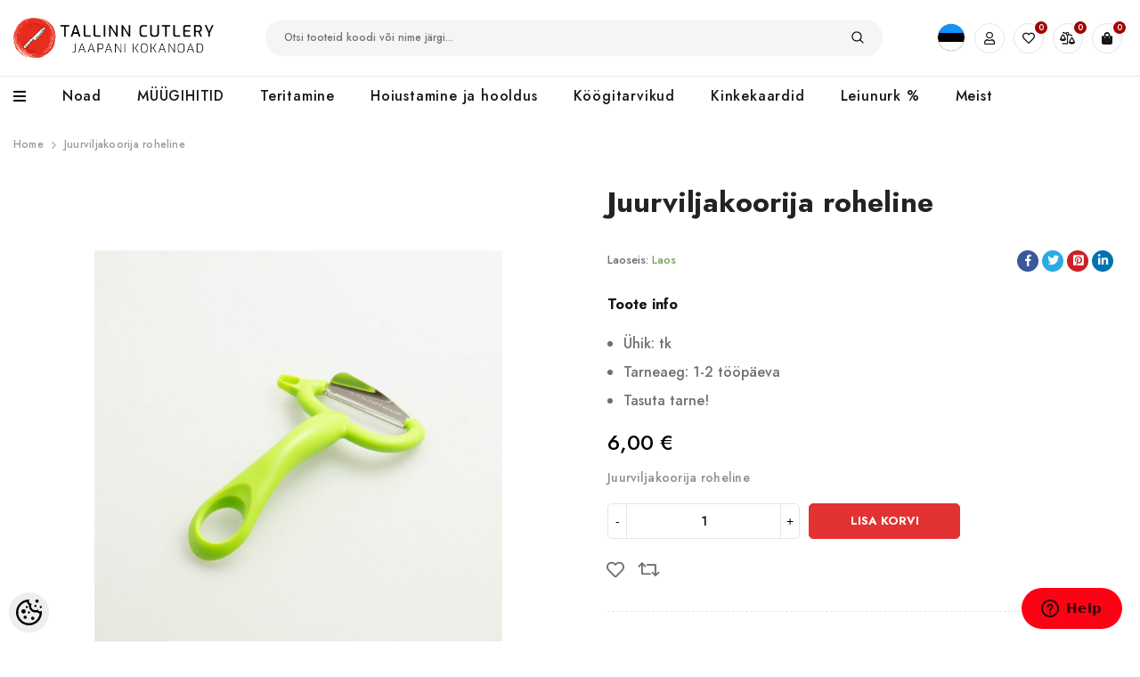

--- FILE ---
content_type: text/html; charset=UTF-8
request_url: https://www.tallinn-cutlery.com/et/a/juurviljakoorija-roheline
body_size: 47474
content:
<!-- START TEMPLATE: page/1column.tpl.php --><!DOCTYPE html>
<!--[if IE 7]>                  <html class="ie7 no-js"  dir="ltr" lang="et">     <![endif]-->
<!--[if lte IE 8]>              <html class="ie8 no-js"  dir="ltr" lang="et">    <![endif]-->
<!--[if (gte IE 9)|!(IE)]><!-->
<html class="not-ie no-js" dir="ltr" lang="et">
<!--<![endif]-->
<head>
	<!-- START TEMPLATE: page/common/head.tpl.php --><title>Juurviljakoorija roheline @ Jaapani kokanugade e-pood</title>
<meta charset="utf-8">
<meta name="keywords" content="jaapani kokanuga kööginuga nuga" />
<meta name="description" content="Juurviljakoorija roheline" />
<meta name="author" content="Tallinn Cutlery / OÜ Aeroplaan" />
<meta name="generator" content="ShopRoller.com" />

<meta property="og:type" content="website" />
<meta property="og:title" content="Juurviljakoorija roheline" />
<meta property="og:image" content="https://www.tallinn-cutlery.com/media/tallinn-cutlery/.product-image/large/product/Suncraft/Muud/FC-109-1200x1200.jpg" />
<meta property="og:url" content="https://www.tallinn-cutlery.com/et/a/juurviljakoorija-roheline" />
<meta property="og:site_name" content="Tallinn Cutlery / OÜ Aeroplaan" />
<meta property="og:description" content="Juurviljakoorija roheline" />

<base href="https://www.tallinn-cutlery.com/et/" />
<meta name="viewport" content="width=device-width, initial-scale=1.0" />

<link rel="icon" href="https://www.tallinn-cutlery.com/media/tallinn-cutlery/general/Tallinn Cutlery - avatar.png" />



<link rel="stylesheet" href="https://www.tallinn-cutlery.com/skin/ella-2/css/all-2922.css">
<link href="https://cdn.shoproller.com/assets/fontawesome-pro-5.6.3/css/all.min.css" rel="stylesheet">


<link rel="preconnect" href="https://fonts.googleapis.com">
<link rel="preconnect" href="https://fonts.gstatic.com" crossorigin>
<link href="https://fonts.googleapis.com/css2?family=Jost:wght@100;200;300;500;700;900&display=swap" rel="stylesheet">


<script type="text/javascript" src="https://www.tallinn-cutlery.com/skin/ella-2/js/all-2922.js"></script>
<script src="//code.jquery.com/ui/1.11.4/jquery-ui.js"></script>
<link href="//code.jquery.com/ui/1.12.1/themes/base/jquery-ui.css" rel="stylesheet">




<style id="tk-theme-configurator-css" type="text/css">
</style>
<style id="tk-custom-css" type="text/css">
*{
	font-family: 'Jost', sans-serif;	
}	

.cutler-header-top-row {
	display: flex;
	align-items: center;
	padding: 20px 0px;
}	

#slider1{
	visibility: hidden;
}

.slick-initialized { visibility: visible; }

.cutler-logo-header {
	flex-basis: 20%;
}

/* Hide homepage */
nav.header__inline-menu ul > li:nth-child(2){

}

input[type=checkbox] {
    display: none !important;
}

.srs-account-control-language>a {
	display: flex !important;
	font-size: 10px;
}

.tagcloud a {
	font-size: 16px !important;
	line-height: 28px !important;
}

.tagcloud a {
	min-width: 80px;
	margin: 5px;
	padding: 0 15px;
	line-height: 32px;
	border-width: 1px;
	border-style: solid;
	text-align: center;
	display: inline-block;
	border-radius: 17px;
	text-decoration: none;
}

span.icon.flag-icon-ru{
	display: none;
}

.product-group-button-meta .wishlist .button-tooltip {
	opacity: 0;
}

.product-group-button-meta .wishlist:hover .button-tooltip {
	transform: translate(-50%,0);
	left: 50%;
	right: auto;
	display: flex;
	align-items: center;
	padding: 4px 20px;
	opacity: 1;
}

.page-sidebar .sidebarBlock.categories #sidebar-categories > ul > li a{
	font-size: 16px;
}

.page-sidebar .sidebarBlock.categories #sidebar-categories > ul ul > li a{
	font-size: 14px;
}

.page-sidebar .sidebarBlock.categories #sidebar-categories > ul ul  ul > li a{
	font-size: 12px;
}

.page-sidebar .sidebarBlock.categories #sidebar-categories > ul ul  ul{
	padding-left: 15px;
	margin-bottom: 10px;
}

.page-sidebar .sidebarBlock.categories #sidebar-categories ul li a.active{
	font-weight:bold;
}

.product-group-button-meta .compare .button-tooltip {
	opacity: 0;
}

.toolbar .toolbar-dropdown .cutlery-sorting-options li:nth-child(4),
.toolbar .toolbar-dropdown .cutlery-sorting-options li:nth-child(5),
.toolbar .toolbar-dropdown .cutlery-sorting-options li:nth-child(10)
{
	display:none;
}

.srs-cart-checkout-buttons > button.button {
	width: 100%;
	margin-top: 20px;
}

body.tk-checkout-thank-you-page .tk-actions-block.buttons{
	margin-top:20px;
}

body.open-mobile-sidebar .page-sidebar {
	box-sizing: border-box;
	padding: 20px 20px;
	z-index: 99999;
	box-shadow: 0px 0px 10px 1px #00000059;
}

.product-group-button-meta .compare:hover .button-tooltip {
	transform: translate(-50%,0);
	left: 50%;
	right: auto;
	display: flex;
	align-items: center;
	padding: 4px 20px;
	opacity: 1;
}

.cutler-search-header {
	flex-basis: 70%;
	max-width: 70%;
	box-sizing: border-box;
	padding: 0px 4rem;
}

.halo-toolbar-bottom-mobile {
	z-index: 9999;
}

html, body {
	font-size: 14px;
}

.list-social .list-social__link svg {
	width: 12px;
	height: 12px;
}

.container.container-1170 {
	max-width: 1350px !important;
}

.cutler-search-header .header-search {
	margin-left: 0;
	position: relative;
	width: 100%;
	max-width: none;
}	

.cutler-search-header .header-search .search-bar {
	background-color: #fafafa;
	border-bottom: 1px solid #e7e7e7;
	color: rgba(112,112,112,1);
	background-color: rgba(246,245,246,1);
	border-color: rgba(246,245,246,1);
	padding: 4px 10px;
	border-radius: 20px;
}	

.srs-wishlist-control, .srs-cart-control{
	position: relative;	
}	

.srs-account-icon{
	margin:0px 5px;
}	

.srs-comparison-control{
	position:relative;
}

.srs-wishlist-control span.count-number, .srs-cart-control span.count-number, .srs-comparison-control span.count-number{
	position: absolute;
	right: -4px;
	top: -2px;
	left: auto;
	width: 14px;
	height: 14px;
	font-size: 10px;
	line-height: 14px;
	text-align: center;
	border-radius: 100%;
	overflow: hidden;
	background-color: rgba(162,4,1,1);
	color: rgba(255,255,255,1);	
}	

.srs-cart-control>a:before{
	content: "\f290";
	font-weight: 900;
	font-family:"Font Awesome 5 Pro";
	position: relative;
	letter-spacing: 0;
	display: inline-block;
	line-height: 32px;
	font-size: 14px;		
}

.srs-account-control>a:before {
	content: "\f007";
	font-weight: 400;
	font-family:"Font Awesome 5 Pro";
	position: relative;
	letter-spacing: 0;
	display: inline-block;
	line-height: 32px;
	font-size: 14px;	
}	

.srs-account-control>a, .srs-wishlist-control>a, .srs-cart-control>a, .srs-comparison-control>a{
	color: rgba(22,22,22,1);
	border-color: rgba(229,229,229,1);
	width: 34px;
	text-align: center;
	border-width: 1px;
	border-style: solid;
	border-radius: 100%;
	display: block;
	cursor: pointer;
	transition: 350ms ease 0s;	
}

.srs-comparison-control>a:before {
	content: "\f516";
	font-weight: 400;
	font-family: "Font Awesome 5 Pro";
	position: relative;
	letter-spacing: 0;
	display: inline-block;
	line-height: 32px;
	font-size: 14px;
}

.srs-wishlist-control>a:before {
	content: "\f004";
	font-weight: 400;
	font-family: "Font Awesome 5 Pro";
	position: relative;
	letter-spacing: 0;
	display: inline-block;
	line-height: 32px;
	font-size: 14px;
}

.cutler-icons-header{
	display: flex;
	flex-basis: 10%;
	justify-content: flex-end;
}

.srs-account-control>a:hover, .srs-wishlist-control>a:hover, .srs-cart-control>a:hover, .srs-comparison-control>a:hover{
	color: rgba(162,4,1,1);
	border-color: rgba(162,4,1,1);
}	

.main-menu-cutler-wrapper .header-bottom{
	background-color: rgba(255,255,255,1);
	border-color: rgba(229,229,229,1);
	border-width: 1px 0 0 0;
	border-style: solid;	
}	

.menu-lv-item > a, .menu-lv-1__action {
	color: rgba(22,22,22,1);
}	

.menu-lv-item > a:hover, .menu-lv-item > a:hover span, .menu-lv-item:hover > a span, .menu-lv-item:hover > a{
	color: rgba(162,4,1,1);	
}

.menu-lv-1__action, .menu--mobile-lv-1__action {
	font-weight: 500;
	letter-spacing: 0.05em;
	text-transform: none;
	font-size: 16px;
	line-height: 22px;
}	

.menu-lv-item .menu-dropdown:before {
	content: "";
	position: absolute;
	top: 5px;
	right: 0;
	left: 0;
	bottom: 0;
	z-index: 0;
	box-shadow: 0 3px 10px rgb(0 0 0 / 20%);
	background-size: contain;
}	

.site-nav.dropdown > .site-nav-list .site-nav-title > span{
	font-size: 16px;
	line-height: 26px;
	text-transform: none;
	font-weight: 600;
}

.site-nav.dropdown > .site-nav-list span span{
	font-size: 14px;
	line-height: 18px;
	color: rgba(112,112,112,1);
	font-weight: 300;
	padding-right: 3rem;
	display: inline-block;	
}	

.site-nav-link {
	line-height: 14px;
}

.filter-menu-open-srs a{
	padding: 11px 10px 12px 0px;
}

.vertical-menu-button:before {
	content: "\f0c9";
	font-family: 'Font Awesome 5 Pro';
	font-weight: 900;
	display: inline-block;
	margin-right: 10px;
	font-size: 16px;
}

.src-search-autocomplete-1 .dropdown-menu {
	display: block;
	width: 100%;
	padding: 0;
	padding-bottom: 10px;
}

.src-search-autocomplete-1{
	width: 100%;
	position: absolute;
	left: 0px;
	top: 5rem;
}

.src-search-autocomplete-1 .media-body .sr-product-short-description{
	display:none;
}

.src-search-autocomplete-1 .media{
	display: flex;
	align-items: center;
}

.src-search-autocomplete-1 .media img{

}

.src-search-autocomplete-1 .media-body{
	margin-left: 20px;
	display: flex;
	align-items: flex-start;
	justify-content: space-between;
	width: 100%;
	padding-right: 10px;
	flex-direction: column;
}


.src-search-autocomplete-1 .media-body .sr-product-price {
	white-space: nowrap;
	font-size: 15px;
	color: #a20401;
	font-weight: 400;
}

.src-search-autocomplete-1 .media-body h6{
	font-size: 16px;
	line-height: 22px;
	font-weight: 400;
}



.src-search-autocomplete-1 .dropdown-menu a.btn.btn-link.w-100{
	color: rgba(22,22,22,1);
	border-color: rgba(229,229,229,1);
	display: inline-block;
	width: auto !important;
	padding: 8px 30px;
	font-size: 14px;
	text-decoration: none;
}

.src-search-autocomplete-1 .px-4.py-3{
	text-align:center;
}

h2.dropdown-title{
	color: #333;
	font-size: 20px;
	font-weight: 600;
	text-transform: uppercase;
	letter-spacing: 1px;
	margin-bottom: 0;
}

.login_form__widget input {
	width: 100%;
	border: 1px solid #eee;
	padding: 4px 10px;
	margin-bottom: 10px;
	border-radius: 3px;
}

.login_form__widget {
	margin-top: 5px;
}

.login-popup-cutlery ul li .forgotpwd_btn a{
	font-size: 11px;
	color: #999;
	font-style: italic;
	display: block;
	text-align: right;
}

.login_form__widget .submit_form_popup__widget, .login_form__widget .register_btn__account{
	display:inline-block;
}

.login_form__widget .submit_form_popup__widget a, .login_form__widget .register_btn__account a{
	font-family: Jost , sans-serif;
	font-weight: 600;
	letter-spacing: 0px;
	font-size: 13px;
	line-height: 30px;	
	min-width:100px;
	background:#eee;
}

.message_login__form {
	box-sizing: border-box;
	padding: 0;
	padding-bottom: 0px;
	padding-top: 0px;
}

.list-menu.text-left {
	margin-left: 0;
}

.halo-block-fullwidth-banner .slick-buttons-slider i{
	font-family:'Font Awesome 5 Pro';
	font-style: normal;
	font-size: 40px;	
}

.halo-block-fullwidth-banner .slick-arrow:hover, .halo-block-fullwidth-banner .slick-arrow {
	background: none;
	color: #323232;
	border: 0;
}

.main-slider-arrow-next.slick-arrow {
	right: -60px;
}

.main-slider-arrow-prev.slick-arrow {
	left: -70px;
}

.srs-features-1 figure.itemside{
	display: flex;
	align-items: center;
}

.srs-features-1 figure.itemside .icon-sm{
	margin-right: 20px;
}

.srs-features-1 figure.itemside:hover .icon-sm i {
	-webkit-animation-duration: 200ms;
	-moz-animation-duration: 200ms;
	animation-duration: 200ms;
	animation-delay: 100ms;
	-webkit-animation-delay: 100ms;
	-moz-animation-delay: 100ms;
	-webkit-animation-fill-mode: both;
	-moz-animation-fill-mode: both;
	animation-fill-mode: both;
	-webkit-animation-iteration-count: infinite;
	animation-iteration-count: infinite;
	-webkit-animation-direction: alternate-reverse;
	animation-direction: alternate-reverse;
	-webkit-animation-name: animation_swing;
	-moz-animation-name: animation_swing;
	animation-name: animation_swing;
}



.srs-features-1 figure.itemside .icon-sm i{
	font-size: 40px;
	transition-duration: 0.3s;
	transition: 350ms ease 0s;
	color: rgba(22,22,22,1);	
}

.filter-options-srs-select input[type=checkbox] {
    display: inline-block !important;
}

@-webkit-keyframes animation_swing {
	0% {
		transform: rotate(-6deg);
	}
	100% {
		transform: rotate(6deg);
	}
}
@keyframes animation_swing {
	0% {
		transform: rotate(-6deg);
	}
	100% {
		transform: rotate(6deg);
	}
}

.srs-features-1 figure.itemside .info h6{
	font-size: 18px;
	line-height: 26px;
	margin-bottom: 2px;
	color: rgba(22,22,22,1);	
}


.srs-features-1 figure.itemside .info{
	font-size: 16px;
	line-height: 28px;
}

.srs-features-1 .card{
	border:0;
}


.ts-banner.background-scale .banner-bg img, .ts-banner.background-scale-dark .banner-bg img, .ts-banner.background-scale-opacity .banner-bg img, .ts-banner.background-scale-opacity-line .banner-bg img, .ts-banner.background-scale-and-line .banner-bg img, .ts-banner.background-scale-dark-line .banner-bg img {
	transform: scale(1,1);
	transition: transform 400ms ease 0s;
}

.ts-banner .banner-bg img {
	position: relative;
	margin: 0 auto;
	width: 100%;
}

.ts-banner .banner-wrapper>a {
	position: absolute;
	left: 0;
	right: 0;
	bottom: 0;
	top: 0;
	z-index: 9;
}

.ts-banner .banner-wrapper .banner-bg {
	overflow: hidden;
}
.ts-banner .banner-bg {
	transition: opacity 450ms;
}

.flex-box-3-blocks-fpage {
	width: 100%;
	display: -webkit-box;
	display: -ms-flexbox;
	display: flex;
	margin:20px 0px;
}

.ts-banner.style-default .box-content, .ts-banner.style-button .box-content {
	position: absolute;
	z-index: 2;
	display: table;
	transition: 300ms ease 0s;
}

.left-top .box-content {
	left: 3%;
	right: auto;
	top: 4%;
	bottom: auto;
}

.ts-banner .banner-wrapper {
	position: relative;
}

.flex-box-3-blocks-fpage .ts-banner{
	position: relative;
	box-sizing: border-box;
	padding: 20px;
	overflow: hidden;

}

.flex-box-3-blocks-fpage .ts-banner h4{
	font-size: 24px;
	line-height: 34px;
	max-width: 18rem;
	color:#fff;
}

.flex-box-3-blocks-fpage .ts-banner:hover img{
	opacity:0.8;
}

.flex-box-3-blocks-fpage .ts-banner h4 span{
	text-shadow: 0px 2px 3px #000000d1;	
}

.ts-banner:not(.style-button) .ts-banner-button a.button:after {
	display: inline-block;
	content: "\f061";
	font-family:'Font Awesome 5 Pro';
	font-weight: 900;
}

.ts-banner:not(.style-button) .ts-banner-button a.button, .woocommerce .ts-banner:not(.style-button) .ts-banner-button a.button {
	line-height: 38px;
	width: 40px;
	border-radius: 100%;
	text-align: center;
	margin-top: 10px;
	padding: 0;
}

.ts-banner.style-default .box-content>* {
	display: table-cell;
	vertical-align: middle;
}
.ts-banner .header-content {
	padding: 20px;
}

.ts-banner-button a.button {
	color:#FFF;
	background:#161616;    

	border-color: #FFF;
	border:0;
}

.ts-banner:not(.style-button) .ts-banner-button a.button, .woocommerce .ts-banner:not(.style-button) .ts-banner-button a.button {
	line-height: 38px;
	width: 10px;
	border-radius: 100%;
	text-align: center;
	margin-top: 10px;
	max-width: 40px;
	min-width: 40px;
}

.flex-box-3-blocks-fpage .ts-banner:hover .ts-banner-button a.button{
	color: #161616;
	background: #FFF;
}

.ts-banner.background-scale:hover .banner-bg img, .ts-banner.background-scale-dark:hover .banner-bg img, .ts-banner.background-scale-opacity:hover .banner-bg img, .ts-banner.background-scale-opacity-line:hover .banner-bg img, .ts-banner.background-scale-dark-line:hover .banner-bg img, .ts-banner.background-scale-and-line:hover .banner-bg img, .ts-banner.background-scale-rotate:hover .banner-bg img {
	transform: scale(1.14,1.14);
}

.alert-campaign-frontpage{
	background-color: #A20401;
}

.ts-banner.style-simple .box-content {
	text-align: center;
	width: 100%;
	position: relative;
	padding: 10px;
}

.ts-banner.style-simple .box-content:before {
	position: absolute;
	left: 10px;
	right: 10px;
	bottom: 10px;
	top: 10px;
	content: "";
	border-width: 1px;
	border-style: dashed;
	z-index: 0;
	opacity: 0.5;
}

.alert-campaign-frontpage, .alert-campaign-frontpage h4{
	color:#fff;
	font-size: 24px;
	line-height: 34px;
	margin-bottom: 0;	
}

.alert-campaign-frontpage .banner-bottom{
	font-size: 16px;
	line-height: 28px;	
}

.alert-campaign-frontpage .banner-bottom a{
	font-size: 16px;
	line-height: 28px;	
	color:#fff;
	text-decoration: underline;	
}

.frontpage-banners-brands{
	margin: 40px 0px;
	border-color: rgba(229,229,229,1);
	padding: 15px 10px 15px 10px;
	border-style: dashed;
	border-width: 1px 1px 1px 1px;
}

.brand_without_image{
	text-align: center;
	min-height: 60px;
	display: flex;
	align-items: center;
	justify-content: center;
}

.frontpage-banners-brands img{
	-webkit-filter: grayscale(100%); /* Safari 6.0 - 9.0 */
	filter: grayscale(100%);
}

.brand_without_image span{
	font-size: 15px;
	color: #999;
	letter-spacing: 2px;
	box-sizing: border-box;
}

.category-product-part {
	width: 25%;
	max-width: 100%;
	box-sizing: border-box;
	padding: 20px;
}

.woocommerce .product .thumbnail-wrapper * {
	backface-visibility: hidden;
	-webkit-backface-visibility: hidden;
}
.product-hover-style-2 .product-group-button {
	top: 50%;
	left: 50%;
	right: auto;
	transform: translate(-50%,-50%);
}
.product-group-button {
	margin: 0 auto;
	letter-spacing: 0;
	padding: 0;
	position: absolute;
	z-index: 6;
	height: auto;
	text-align: center;
	transition: 350ms ease 0s;
	display: table;
	right: 1px;
	bottom: 1px;
	width: auto;
}	

.product-hover-style-2 .thumbnail-wrapper .product-group-button > div, .product-hover-style-2 .thumbnail-wrapper .product-group-button > div a {
	width: auto;
	height: auto;
	background: transparent;
	margin: 0;
}

.product-hover-style-2 .thumbnail-wrapper .product-group-button>div {
	transform: none;
	opacity: 0;
	transition: opacity 0.2s;
}


.product-hover-style-2 .thumbnail-wrapper .product-group-button > div, .product-hover-style-2 .thumbnail-wrapper .product-group-button > div a {
	width: auto;
	height: auto;
	background: transparent;
	margin: 0;
}	

.product-hover-style-2 .product-group-button > div a .button-tooltip {
	position: static;
	padding: 5px 10px;
	margin: 0;
	opacity: 1;
	visibility: visible;
	animation: none !important;
}	

.product-wrapper{
	position:relative;
}	

.product-hover-style-2 .product-group-button {
	top: 50%;
	left: 50%;
	right: auto;
	transform: translate(-50%,-50%);
}	

section.type-product .thumbnail-wrapper{
	position: relative;
}	

section.product.type-product{
	display:inline-block;
}	

section.product.type-product .product-group-button {
	top: 50%;
	left: 50%;
	right: auto;
	transform: translate(-50%,-50%);
}	

.thumbnail-wrapper .product-group-button>div {
	opacity: 0;
}

.thumbnail-wrapper:hover .product-group-button>div {
	opacity: 1;
}	

.product-hover-style-2 .product-group-button > div a .button-tooltip:before {
	left: 0;
	right: 0;
	bottom: 0;
	top: 0;
}

.product-group-button .button-tooltip:before, .product-group-button-meta .button-in .button-tooltip:before, .ts-product-attribute .button-tooltip:before {
	background-color: rgba(255,255,255,1);
}
.product-group-button .button-tooltip:before, .product-group-button-meta .button-in .button-tooltip:before, .ts-product-attribute .button-tooltip:before {
	position: absolute;
	top: 0;
	bottom: 0;
	left: 0;
	right: 5px;
	z-index: -1;
	content: "";
	border-radius: 10px;
	box-shadow: 0 1px 4px rgb(0 0 0 / 15%);
	border-radius: 3px;
}	

.thumbnail-wrapper:hover .product-group-button>div .button-tooltip {
	padding: 8px 30px;
	display: flex;
	align-items: center;
	justify-content: center;
}	

.thumbnail-wrapper:hover figure.no-back-image{
	background:#000;
}		

.thumbnail-wrapper:hover figure.no-back-image img{
	opacity: 0.8;
}		

.thumbnail-wrapper figure img:first-child {
	backface-visibility: hidden;
	-webkit-backface-visibility: hidden;
	transition: opacity 300ms ease 0s;
}	

h3.product-name {
	font-size: 16px;
	line-height: 22px;
	font-weight: 400;
	letter-spacing: 0px;	
	margin-bottom: 5px;
}

h3.product-name:hover a {
	color: rgba(162,4,1,1);	
}		


span.price{
	color: rgba(132,132,132,1);
	font-size: 16px;
	line-height: 22px;
	font-weight: 400;	
}

span.price ins{
	text-decoration:none;
	margin-left: 10px;
}	

.product ins .amount, .product_list_widget ins .amount, div.product .price ins .amount, .price ins .amount, .yith-wfbt-section ins .amount, .wishlist_table ins .amount {
	color: rgba(162,4,1,1);
}	

.product-group-button-meta {
	margin: 10px 0 0 0;
	padding: 8px 0 0 0;
	border-width: 1px 0 0 0;
	border-style: solid;
	display: block;
	border-color: rgba(229,229,229,1);	
}

.product-group-button-meta > div.loop-add-to-cart a.button{
	font-size: 16px;
	font-weight: 400;
	letter-spacing: 0px;
	color: rgba(112,112,112,1);
	border-width: 0;
	background: transparent;
	padding: 0;
	margin: 0;
	word-break: break-all;
	text-transform: none;
	transition: color 150ms ease 0s,font-size 150ms ease 0s,padding 150ms ease 0s;
	text-align: left;
}	

.product-group-button-meta > div.loop-add-to-cart a.button:hover{
	color: rgba(162,4,1,1);	
}		

.product-group-button-meta > div.loop-add-to-cart a.button:before {
	content: "+";
	margin-right: 2px;
}

.product-group-button-meta > div.loop-add-to-cart {
	float: left;
}

.product-group-button-meta:after {
	display: table;
	clear: both;
	content: "";
}	

.productView-thumbnail-wrapper{
	width:100%;
}

.productView-thumbnail-wrapper .productView-for {
	display: block !important;
}

.product-group-button > div.wishlist a:before, .product-group-button-meta > div.wishlist a:before {
	content: "\f004";
	font-weight: 500;
}
.product-group-button > div a:before, .product-group-button-meta > div.button-in a:before {
	line-height: 30px;
	font-size: 13px;
	font-family: 'Font Awesome 5 Pro';
	font-weight: 900;
	letter-spacing: 0;
	transition: none;
	left: auto;
	right: auto;
	bottom: auto;
	top: auto;
	padding: 0;
	display: inline;
	font-weight: 500;
	color: rgb(112 112 112);
}

.product-group-button-meta .compare + .wishlist .button-tooltip {
	transform: translate(-50%,0);
	left: 50%;
	right: auto;
}

.product-wrapper .button-in a .button-tooltip, .thumbnail-wrapper a .button-tooltip, .ts-product-attribute .button-tooltip {
	color: rgba(22,22,22,1);
}	

.product-group-button-meta .button-in .button-tooltip {
	right: 2px;
	left: auto;
	transform: none;
}

.ts-product-attribute .button-tooltip, .product-group-button-meta .button-in .button-tooltip {
	padding: 5px 5px 13px 5px;
	line-height: 20px;
	position: absolute;
	text-transform: none;
	display: inline-block;
	min-width: 70px;
	transform: translate(-50%,0);
	z-index: 10;
	bottom: 100%;
	text-align: center;
	display: none;
	left: 50%;
	transition: color 150ms ease 0s;
}	

.product-group-button-meta > div.button-in {
	float: right;
	text-align: center;
	margin-left: 12px;
	margin-right: -6px;
}

.product-group-button-meta > div.button-in {
	float: right;
	position: relative;
}

.product-group-button > div.compare a:before, .product-group-button-meta > div.compare a:before {
	content: "\f079";
}

.product-group-button > div.wishlist a.wishlist-added:before, .product-group-button-meta > div.wishlist a.wishlist-added:before {
	font-weight: 600;
}	

.product-group-button a.compare-added.compare:before, .product-group-button-meta a.compare-added.compare:before {
	content: "\f065";
}	

.heading-tab h2 {
	font-size: 32px;
	line-height: 44px;
	margin-bottom:0px;
}

.video-block-srs{
	position:relative;
}

.srs-video-content-wrapper {
	position: absolute;
	top: 0px;
	height: 100%;
	display: flex;
	flex-direction: column;
	justify-content: flex-end;
	padding-bottom: 70px;
	padding-left: 40px;
}

.srs-video-content-wrapper h2{
	color: #FFF;
	font-size: 72px;
	font-weight: 600;
	line-height: 80px;
	letter-spacing: 4px;
	text-shadow: 0px 0px 10px rgb(0 0 0 / 10%);
	padding:0;
	margin:0;	
}

.srs-video-content-wrapper h4{
	color: #FFF;
	font-size: 24px;
	font-weight: 400;
	line-height: 34px;
	text-shadow: 0px 0px 10px rgb(0 0 0 / 10%);
	padding:0;
	margin:0;
}


.list-posts .entry-format:hover a.thumbnail > figure img, .list-posts .entry-format:hover .owl-item .thumbnail img, .ts-blogs .thumbnail-content:hover > .thumbnail > figure > img, .ts-blogs .thumbnail-content figure .owl-item:hover img, .portfolio-thumbnail:hover figure > a img {
	transform: scale(1.1);
}
.list-posts .entry-format figure > img, .list-posts .entry-format .owl-item img, .ts-blogs figure > img, .ts-blogs .owl-item img, .portfolio-thumbnail figure > a img {
	backface-visibility: hidden;
	-webkit-backface-visibility: hidden;
	transition: transform .4s cubic-bezier(0.71, 0.05, 0.29, 0.9);
}

.ts-blogs .thumbnail-content figure{
	margin-bottom:0;
}

.ts-blogs .thumbnail-content{
	overflow:hidden;
	margin-bottom: 10px;	
}

.ts-blogs article .cats-link, .portfolio-inner .cats-link {
	margin-bottom: 8px;
	line-height: 22px;
	color: rgba(162,4,1,1);
	font-weight: 600;
	font-size: 13px;
	text-transform: uppercase;
	letter-spacing: 1.5px;	
}

.ts-blogs article h4, .ts-blogs article h4 a{
	font-weight: 600;
	letter-spacing: 0px;	
	color: rgba(22,22,22,1);
	margin-bottom: 10px;	
}

.ts-blogs article .entry-meta-top{
	display: flex;
	align-items: center;
	justify-content: space-between;
	color: rgba(153,153,153,1);
}


.blog-items-cutlery{
	margin: 40px 0px;	
}	

.blog-items-cutlery article.item{
	width: 33%;
	padding: 15px;
	box-sizing: border-box;
}	

.ts-slider .owl-stage-outer .item {
	float: none !important;
}

.ts-shortcode .items .item {
	padding-left: 10px;
	padding-right: 10px;
}
.ts-slider .item {
	width: 100% !important;
}
.ts-blogs article {
	display: block;
	overflow: hidden;
	margin: 0;
}	

.ts-banner .banner-wrapper .img-ratio{
	display: block;
	height: 0;
	overflow: hidden;
	padding-bottom: 110%;
	width: 450px;
	max-width: 100%;
	position: relative;
}

.ts-banner .banner-wrapper .img-ratio img {
	display: block;
	animation: fadeInAnimation ease 3s;
	animation-iteration-count: 1;
	animation-fill-mode: forwards;
	object-fit: fill;
	position: absolute;
	top: 0px;
	min-height: 100%;
	min-width: 100%;
	width: auto;
	height: auto;
	max-width: 130%;
	max-height: 130%;
}

.srs-footer-cutlery{
	background-color: #F6F5F6;
	padding: 5rem 0px;
}


.footer-block-newsletter .desc .sra-section-edit {
	min-height: 10px;
}

.srs-newsletter-widget h3{
	color: rgba(162,4,1,1);
	font-size: 32px;
	line-height: 44px;
	margin-bottom: 5px;	
}	

.srs-newsletter-widget{
	text-align: center;
	width: 700px;
	margin: 0 auto;
	padding: 0px 20px;
	box-sizing: border-box;
	max-width: 100%;
}	

.newsletter-text{
	color: rgba(112,112,112,1);
	font-size: 16px;
	line-height: 28px;
	font-weight:300;
}

form#footer_mailinglistSubscribeForm{
	margin-top:20px;
	position:relative;
}

form#footer_mailinglistSubscribeForm .form-input-placeholder{
	background: #fff;
	border: 0px;
	padding: 12px 20px;
	border-radius: 24px;
	font-size: 14px;
	font-weight: 400;	
}

.newsletter-form .newsletter-form__field-wrapper .newsletter-form__button {
	color: #232323;
	width: auto;
	min-width: auto;
	margin: 0;
	position: absolute;
	right: 15px;
	background: none;
	border: 0;
	font-size: 16px;
	top: 2px;
}

.newsletter-form .newsletter-form__field-wrapper .newsletter-form__button:hover {
	color: #a20401;
	border: 0;
	background: none;
}	

.footer-block__newsletter-form .response_joining .failed {
	color: #a20401;
	font-weight: bold;
	margin: 6px 0px;
	padding: 0px 10px;
	background: none;
	font-size: 14px;
	margin-top: 16px;
}	

.frontpage-banners-brands .brand-item{

}

	.footer-links{
		margin-top:40px;
	}
	
	.footer-links li, .footer-links li a, .srs-footer-aadress, .srs-footer-aadress a{
		font-size: 16px;
		line-height: 28px;
		color: rgba(112,112,112,1);
		text-decoration: none;
	}	
	
	.footer-links li:hover, .footer-links li a:hover, .srs-footer-aadress:hover, .srs-footer-aadress a:hover{
		color: rgba(162,4,1,1);
	}	
	
	.footer-links .col h3 {
		font-size: 18px;
		line-height: 26px;
		margin-bottom: 10px;
		color: rgba(22,22,22,1);
	}	
	
	.srs-footer-aadress::before{
	
	}	
	
	.srs-footer-aadress{
	
	}
	
	.flex-helper-srs-address {
		display: flex;
		align-items: center;
		flex-direction: row;
	}	
	
	.flex-helper-srs-address i{
		margin-right:10px;
	}
	
	.flex-helper-srs-address span{
	    line-height: 120%;
	}
	
	.footer-links .col{
		padding-right: 6rem;
	}
	
	.srs-background-video-container video{
		min-width: 100%;
		height:auto;
	}
	
	.srs-footer-slot-last, .srs-footer-slot-last a{
		font-size: 16px;
		line-height: 28px;
		color: rgba(112,112,112,1);
		text-decoration: none;	
	}
	
	.srs-footer-slot-last a:hover{
		color: rgba(162,4,1,1);
	}

	.footer-block__list-social {
		margin-top: 0;
	}


	.product-images-summary {
		display: flex;
	}

	.woocommerce-product-gallery {
		flex-basis: 50%;
		max-width: 50%;
		margin: 0px;
	}

	.summary.entry-summary {
		flex-basis: 50%;
		max-width: 50%;
		margin: 0px;
		padding-left: 3rem;
	}

	.summary.entry-summary h2{
		font-size: 32px;
		line-height: 44px;
	}

	.summary .detail-meta-top {
		overflow: hidden;
		margin-bottom: 20px;
	}

	.summary .detail-meta-top > .ts-social-sharing {
		float: right;
	}

	.summary .ts-social-sharing ul {
		margin: -2px;
	}

	.ts-social-sharing ul {
		margin: -5px;
		display: flex;
		flex-wrap: wrap;
		align-items: center;
	}

	.summary .detail-meta-top > * {
		float: left;
	}

	.summary .ts-social-sharing ul li {
		padding: 2px;
	}
	.ts-social-sharing li, .ts-social-sharing li:last-child, .ts-social-sharing li:first-child {
		list-style: none;
		padding: 5px;
	}

	.summary .ts-social-sharing ul li a {
		width: 24px;
		line-height: 24px;
	}
	.ts-social-sharing li.facebook a {
		background: #3b5998;
		color: #ffffff;
	}

	.ts-social-sharing ul li a {
		border-radius: 100%;
		line-height: 32px;
		padding: 0;
		margin: 0;
		width: 32px;
		display: inline-block;
		text-align: center;
	}

	.ts-social-sharing li.twitter a {
		background: #2caae1;
		color: #ffffff;
	}

	.ts-social-sharing li.pinterest a {
		background: #cb2027;
		color: #ffffff;
	}

	.ts-social-sharing li.linkedin a {
		background: #0073b1;
		color: #ffffff;
	}

	.ts-social-sharing > span {
		display: none;
	}

	.detail-meta-top {
		color: rgba(112,112,112,1);
		font-size: 13px;
	}



	.entry-summary .stock .availability-text {
		color: #77a464;
	}
	.detail-meta-top > .woocommerce-product-rating + .availability {
		margin-left: 20px;
		padding-left: 20px;
		position: relative;
	}

	
	.productView-variants.halo-productOptions{
	    margin-top: 20px;
	}
	
	.summary .meta-content {
		margin-top: 30px;
		padding-top: 30px;
		border-width: 1px 0 0 0;
		border-style: dashed;
		display: inline-block;
		width: 100%;
		clear: both;
		border-color: rgba(229,229,229,1);
	}	

	.summary .meta-content > * {
		margin-bottom: 2px;
	}	

	.summary .meta-content .product_meta{
    	color: rgba(22,22,22,1);
		font-size: 16px;
    	line-height: 28px;	
		font-weight:normal;
	}	
	
	.summary .meta-content .product_meta span:nth-child(2), .summary .meta-content .product_meta span a {
		color: rgba(112,112,112,1);
	}	
	
	.summary .meta-content .product_meta span a:hover {
		color: rgba(162,4,1,1);
	}		
	
	.add-to-carts form.cart .button {
		float: left;
		padding-left: 5px;
		padding-right: 5px;
		min-width: 170px;
		margin-top: 0px;
	}	
	
	.button.button-1 {
		width:auto;
		font-size: 13px;
		line-height: 30px;
		font-weight: 600;
		letter-spacing: 0px;
		text-transform: uppercase;
		padding: 4px 20px;
		box-shadow: none;
		text-shadow: none;
		border-radius: 5px;
		filter: none;
		cursor: pointer;
		text-align: center;
		background-image: none;
		border-width: 1px;
		border-style: solid;
		margin: 0;
		box-shadow: none !important;
	}	
	
	.previewCart-wrapper .button.button-1, .previewCart-wrapper .button.button-2 {
		width:100%;	
	}
	
	.button.button-1:hover{
		background-color: rgba(162,4,1,1) !important;
		color: rgba(255,255,255,1) !important;
		border-color: rgba(162,4,1,1) !important;
	}
	
	.add-to-carts form.cart {
		margin: 0;
		clear: both;
		float: left;
		width:100%;
	}	
	
	form.cart::before {
		content: " ";
		display: table;
	}	
	
	form.cart div.quantity {
		margin: 0 10px 0 0;
		float: left;
	}	
	
	form.cart div.quantity input{
		border-color: rgba(229,229,229,1);	
	}
	
	.add-to-carts form.cart {
	    margin-top: 20px;
	}	

	form.cart .quantity .number-button {
		position: relative;
		letter-spacing: 0;
		border-width: 1px;
		border-style: solid;
		overflow: hidden;
		border-radius: 5px;
		display: flex;
		border-color: rgba(229,229,229,1);
	}	

	form.cart  .quantity input.qty, form.cart  .quantity input.qty {
		box-shadow: none;
		text-shadow: none;
		background: transparent;
		border-width: 0;
		border-radius: 0;
		margin: 0;
		padding: 5px 20px;
		width: 100%;
		line-height: 28px;
		text-align: center;
		border-radius: 5px;
	}	

	form.cart div.quantity .minus, form.cart div.quantity .plus {
		background: transparent;
		width: 22px;
		border-width: 1px;
		border-style: solid;
		margin: 0 !important;
		line-height: 38px;
		text-align: center;
		position: absolute;
		left: -1px;
		bottom: -1px;
		top: -1px;
		padding: 0;
		z-index: 2;
		cursor: pointer;
		border-radius: 0;
		font-family: Arial;
	}	

	form.cart div.quantity .plus {
		right: -1px;
		left: auto;
	}	

	.screen-reader-text, .screen-reader-text span, .ui-helper-hidden-accessible {
		position: absolute;
		top: -10000em;
		width: 1px;
		height: 1px;
		margin: -1px;
		padding: 0;
		overflow: hidden;
		clip: rect(0,0,0,0);
		border: 0;
	}	
	
	div.product .summary > .price, .woocommerce div.product .single_variation_wrap .price {
		display: block;
		float: left;
		width: 100%;
		clear: both;
		margin: 0 0 30px 0;
		overflow: hidden;		
	}	
	
	.product-pricing-page p.price {
		color: rgba(0,0,0,1);
		font-size: 24px;
    	line-height: 34px;		
	}	
	
	.product-pricing-page p.price del {
		color: rgba(132,132,132,1);
		margin-right: 10px;
	}

	.product-pricing-page p.price ins {
		text-decoration: none;
	}	


	.woocommerce-product-details__short-description {
		font-size: 16px;
		line-height: 28px;	
	}
	
	.woocommerce-product-details__short-description li{
    	color: rgba(112,112,112,1);	
	}
	
	.woocommerce-product-details__short-description ul{
		display: block;
		list-style-type: disc;
		margin-block-start: 1em;
		margin-block-end: 1em;
		margin-inline-start: 0px;
		margin-inline-end: 0px;
		padding-inline-start: 18px;
	}
	
	.product-group-button.product-page{
		position: relative;
		display: flex;
		flex-basis: 100%;
		clear: both;
		border: 0px;
		float: left;	
	}
	
	.product-group-button.product-page .button-tooltip{
		display:none;
	}
	
	.product-group-button.product-page a.compare-added.compare:before, .product-group-button.product-page .product-group-button-meta a.compare-added.compare:before,
	.product-group-button.product-page > div.compare a:before, .product-group-button.product-page > div.compare a:before,
	.product-group-button.product-page > div.wishlist a:before, .product-group-button.product-page > div.wishlist a:before
	{
		font-size: 20px;
	}	
	
	.product-group-button.product-page .button-in.compare{
		order: 1;
    	margin-left: 15px;
	}

	.productView-tab .nav-tabs {
		display: flex;
		justify-content: flex-start;
		border: 0;
	}

	.productView-tab .nav-tabs .nav-link.active{
		font-weight:600;
	}

	.productView-tab .nav-tabs .nav-item .nav-link {
		margin: 0px 26px;
		font-size: 24px;
		line-height: 34px;
		color: rgba(112,112,112,1);
		font-weight: 500;
	}

	.productView-tab .nav-tabs .nav-item .nav-link::after {
		display:none;
	}

	.tab-content p, .product-attributes-wrap table tr td{
		font-size: 16px;
		line-height: 28px;
		color: rgba(112,112,112,1);
		font-weight:400;
	}

	.productView-tab .nav-tabs .nav-item .nav-link {
		margin: 0 !important;
		margin-right: 30px !important;
	}

	.product-attributes-wrap table tr td{
		
	}

	[data-notify=container] {
	  font-size:16px;
	}

.srs-quickview-content-popup.active .loading{
	opacity:0;
}

.srs-quickview-content-popup .inner{
    display: flex;
    box-sizing: border-box;
    padding: 20px;
}

.srs-quickview-content-popup .inner .productView-short-desc{
	display:none;
}

.srs-quickview-content-popup .inner .woocommerce-product-details__short-description li{
    margin: 0;
    font-size: 14px;
    line-height: 130%;
}

.srs-quickview-content-popup .summary.entry-summary h2 {
    font-size: 24px;
    line-height: 34px;
    margin-bottom: 5px;
}

.srs-quickview-content-popup .summary .detail-meta-top {
    overflow: hidden;
    margin-bottom: 5px;
    font-size: 12px;
}

.srs-quickview-content-popup .woocommerce-product-details__short-description {
    font-size: 14px;
    line-height: 20px;
}

.srs-quickview-content-popup .add-to-carts{
	
}

.srs-quickview-content-popup.active .loading{
	opacity:0 !important;
}

.srs-quickview-content-popup .product-group-button.product-page{
	display:none;
}

.thumbnail-wrapper:hover .product-group-button>div .button-tooltip {
    padding: 8px 20px;
}

.productView-nav > .productView-image{
	display:none;
}

.productView-nav > .productView-image.sre-product-main-image{
	display:block;
}

.productView-thumbnail-wrapper .productView-for{
	display:flex;
	margin-top:10px;
}

.productView-thumbnail-wrapper .productView-for .productView-thumbnail{
	margin-right: 10px;
    box-sizing: border-box;
}

.store-one-element {
    width: 33%;
    box-sizing: border-box;
    padding: 20px;
    padding-left: 0px;
}	
	
.store-element-description{
	color: #161616;
}	


.store-element-description a{
	color: #a20401;
}
	
.store-element-opening::before{
	content: ' ';
    border: 1px solid rgba(229,229,229,1);
    height: 1px;
    padding: 0px 0px;
    display: flex;
    margin: 20px 0px;
    width: 20%;
}	
	
	
.store-element-opening	{
    color: #999999;
    font-size: 13px;
    font-weight: 300;
}	


.flex-helper-contact-page {
    display: flex;
    flex-wrap: nowrap;
    justify-content: space-between;
}	
	
.flex-helper-contact-page > div {
    width: 100%;
    box-sizing: border-box;
    padding: 0px 15px;
    flex: auto;
}
	
.flex-helper-contact-page > div label {
    font-size: 14px;
    font-weight: 400;
    text-transform: none;
    text-align: left;
    color: #232323;
    display: block;
    margin-bottom: 10px;
}
	
.flex-helper-contact-page input, .flex-helper-contact-page textarea{
    filter: none !important;
    border-width: 1px;
    border-style: solid;
    padding: 4px 15px;
    width: 100%;
    text-align: left;
    width: 100%;
    box-shadow: none;
    border-radius: 5px;	
	color: rgba(22,22,22,1);
	border-color: rgba(229,229,229,1);
}	

.site-nav-link {
    text-transform: none;
}
	
#contactUsForm .form-control:focus {
    border-color: rgba(229,229,229,1);
    outline: 0;
    box-shadow: none;
}	

	.blog-title-heading h1 {
		color: rgba(22,22,22,1);
		font-size: 46px;
		line-height: 54px;
		margin-bottom: 40px;
	}	
	
	.blog-article-image img{
		width:100%;
	}	
	
	.wrapper-blog-page-srs{
		display:flex;
	}	
	
	.wrapper-blog-page-srs .left-blog-section {
		flex-basis: 100%;
		max-width: 100%;
		display: flex;
		align-items: stretch;
		flex-wrap: wrap;
	}

	.wrapper-blog-page-srs .right-blog-section {
		flex-basis: 30%;
		max-width: 30%;
	}		

	.wrapper-blog-page-srs .blog-article-category {
		margin-bottom: 8px;
		line-height: 22px;
		color: rgba(162,4,1,1);
		font-weight: 600;
		font-size: 13px;
		text-transform: uppercase;
		letter-spacing: 1.5px;	
		margin: 20px 0px;
	}	
	
	.wrapper-blog-page-srs h4.entry-title{
		color: rgba(22,22,22,1);
		font-size: 32px;
		line-height: 44px;
		margin-bottom: 10px;
	}
	
	.wrapper-blog-page-srs .blog-content{
		color: rgba(112,112,112,1);
		margin: 10px 0px;
	}
	
	.wrapper-blog-page-srs .entry-meta-top{
		font-size: 13px;
		color: rgba(153,153,153,1);
    	font-weight: 300;
	}
	
	.wrapper-blog-page-srs .entry-meta-top .vcard.author{
		margin-right:10px;
	}
	
	.wrapper-blog-page-srs .entry-meta-bottom{
    	margin-top: 20px;	
	}
	
	.button-readmore{
		background-color: rgba(162,4,1,1);
		color: rgba(255,255,255,1);
		border-color: rgba(162,4,1,1);	
		font-size: 13px;
		line-height: 30px;		
		text-transform: uppercase;
		padding: 4px 20px;
		box-shadow: none;
		text-shadow: none;
		border-radius: 5px;
		filter: none;
		cursor: pointer;
		text-align: center;
		background-image: none;
		border-width: 1px;
		border-style: solid;		
	}		
	
	.button-readmore:hover{
		background-color: rgba(22,22,22,1);
		color: rgba(255,255,255,1);
		border-color: rgba(22,22,22,1);	
	}		
	
	.blog-wrapper-article-srs-cutlery {
		padding-bottom: 3rem;
		margin-bottom: 3rem;
		flex-basis: 50%;
		box-sizing: border-box;
		padding: 20px;
	}

	.content-template-content-blog_article .blog-wrapper-article-srs-cutlery {
		padding-bottom: 3rem;
		margin-bottom: 3rem;
		flex-basis: 100%;
		box-sizing: border-box;
		padding: 0;
	}

	.srs-cart2-description{
		display:none;
	}

.button.button-2 {
    width: auto;
    font-size: 13px;
    line-height: 30px;
    font-weight: 600;
    letter-spacing: 0px;
    text-transform: uppercase;
    padding: 4px 20px;
    box-shadow: none;
    text-shadow: none;
    border-radius: 5px;
    filter: none;
    cursor: pointer;
    text-align: center;
    background-image: none;
    border-width: 1px;
    border-style: solid;
    margin: 0;
    box-shadow: none !important;
}

.toolbar-col.toolbar-colLeft{
    opacity: 0;
    visibility: hidden;
}

.productView-short-desc {
    font-size: 14px;
    color: #8e8e8e;
    padding: 14px 0px 0px;
    line-height: 125%;
}

.tooltip {
  position: relative;
  display: inline-block;
  border-bottom: 1px dotted black;
}

.tooltip .tooltiptext {
  visibility: hidden;
  width: 120px;
  background-color: black;
  color: #fff;
  text-align: center;
  border-radius: 6px;
  padding: 5px 0;
  position: absolute;
  z-index: 1;
  bottom: 150%;
  left: 50%;
  margin-left: -60px;
}

.tooltip .tooltiptext::after {
  content: "";
  position: absolute;
  top: 100%;
  left: 50%;
  margin-left: -5px;
  border-width: 5px;
  border-style: solid;
  border-color: black transparent transparent transparent;
}

.frontpage-banners-brands .brand-item {
    display: flex;
    align-items: center;
    justify-content: center;
}

.frontpage-banners-brands .brand-item img {
    max-height: 100px;
    width: auto;
    height: auto;
    max-width: 100%;
}

.tooltip:hover .tooltiptext {
  visibility: visible;
}

/* Filters */
.filters-content-sidebar .ui-state-default,.filters-content-sidebar .ui-widget-content .ui-state-default, 
.filters-content-sidebar .ui-widget-header .ui-state-default, .filters-content-sidebar .ui-button, 
html .filters-content-sidebar .ui-button.ui-state-disabled:hover, html .filters-content-sidebar .ui-button.ui-state-disabled:active{
    border-radius: 50%;
    background: #000000;
    border: 0;
    color: #fff;
    width: 12px;
    height: 12px;
}

.filters-content-sidebar .ui-slider-horizontal .ui-slider-range{
    background: none;
    height: 1px;
    padding: 0px;
    border: 1px solid #e6e6e6;
    top: 1px;
}

.filters-content-sidebar .ui-widget.ui-widget-content {
    border: 0;
}

.halo-sidebar-wrapper .flyout-login-myaccount .srs_general_account_menu__widget{
   
}

.srs-background-video-container video {
    max-width: 100%;
	height: auto !important;	
}

.srs-quickview-content-popup .productView-images-wrapper .productView-thumbnail-wrapper .productView-for {
	display: flex !important;
}	

.srs-checkout-transport-description {
    font-size: 14px;
    padding-right: 40px;
    line-height: 110%;
    margin-top: 2px;
    margin-bottom: 5px;
}

.page-sidebar .sidebarBlock-content .nav li{
    display: flex;
    align-items: center;
}

.page-sidebar .sidebarBlock.categories #sidebar-categories ul  li a.dropdown-toggle {
    font-size: 140%;
    margin-left: 8px;
    width: 24px;
    height: 24px;
    margin-top: -10px;
}



/* Responsive */

@media only screen and (max-width: 820px) {
	
	.main-slider-arrow-next.slick-arrow {
		right: 20px !important;
	}	
	
	.main-slider-arrow-prev.slick-arrow {
		left: 20px !important;
	}	
	
	.halo-block-fullwidth-banner .slick-buttons-slider i {
		color:#fff;
	}	
	
	.search-block-content.halo-product-block .category-product-part {
		width: 100%;
		max-width: 100%;
	}
	
	.halo-sidebar-wrapper .flyout-login-myaccount .srs_general_account_menu__widget {
		display: flex;
		flex-direction: column;
		align-items: flex-start;
		padding: 10px 20px;
	}	
	
	.footer-links .col{
		flex-basis:50%;
	}

	.footer-links {
		padding: 0px 100px;
	}	
	


}


@media only screen and (max-width: 640px) {
	
	.cutler-header-top-row {
		display: flex;
		align-items: center;
		padding: 20px 0px;
		flex-wrap: wrap;
		justify-content: space-between;
	}
	
	.cutler-logo-header {
		flex-basis: 100%;
		box-sizing: border-box;
		padding: 0px 40px;
		margin-bottom:20px;
	}	
	
	.cutler-search-header {
		flex-basis: 50%;
		max-width: 50%;
		box-sizing: border-box;
		padding: 0px 0rem;
	}
	
	.cutler-search-header .header-search {
		position: inherit;
	}	
	

	.src-search-autocomplete-1 {
		width: 95%;
		position: absolute;
		top: 11rem;
		left: 2%;
	}	
	
	.src-search-autocomplete-1 .media-body h6 {
		font-size: 13px;
		line-height: 16px;
		font-weight: 400;
		text-align: left;
	}	
	
	.flex-box-3-blocks-fpage {
		width: 100%;
		display: -webkit-box;
		display: -ms-flexbox;
		display: flex;
		margin: 20px 0px;
		flex-direction: column;
	}	

	.alert-campaign-frontpage, .alert-campaign-frontpage h4 {
		color: #fff;
		font-size: 21px;
		line-height: 110%;
		margin-bottom: 5px;
	}	
	
.srs-background-video-container video {
    min-width: 100%;
    height: auto;
    max-width: 100%;
    position: absolute;
    object-fit: cover;
    top: -20%;
}
	
	
.srs-background-video-container {
    position: relative;
    padding-bottom: 120%;
    margin-bottom: 20px;
    overflow: hidden;
}
	
.main-slider-arrow-next.slick-arrow {
    right: 5px !important;
}	
	
.main-slider-arrow-prev.slick-arrow {
    left: 5px !important;
    top: 40%;
}	
	
.srs-video-content-wrapper h2 {
    color: #FFF;
    font-size: 35px;
    font-weight: 600;
    line-height: 120%;
    letter-spacing: 2px;
    text-shadow: 0px 0px 10px rgb(0 0 0 / 10%);
    padding: 0;
    margin: 0;
}	
	
.halo-block-fullwidth-banner .slick-buttons-slider i {
    font-family: 'Font Awesome 5 Pro';
    font-style: normal;
    font-size: 20px;
    color: #fff;
}	
	
.srs-video-content-wrapper h4 {
    color: #FFF;
    font-size: 20px;
    font-weight: 400;
    line-height: 110%;
    text-shadow: 0px 0px 10px rgb(0 0 0 / 10%);
    padding: 0;
    margin: 0;
}	
	
.blog-items-cutlery article.item {
    width: 100%;
    padding: 15px;
    box-sizing: border-box;
}	
	
.newsletter-form .newsletter-form__field-wrapper .newsletter-form__button {
    width: auto !important;
}	
	
.srs-newsletter-widget h3 {
    color: rgba(162,4,1,1);
    font-size: 26px;
    line-height: 110%;
    margin-bottom: 10px;
}
	
.newsletter-text {
    line-height: 110%;
}
	
.footer-links .col {
    padding-right: 6rem;
    width: 100%;
    min-width: 100%;
}	
	
.product-images-summary {
    display: flex;
    flex-direction: column;
}
	
.add-to-carts form.cart {
    margin-top: 20px;
    display: flex;
}	
	
.summary.entry-summary {
    flex-basis: 100%;
    max-width: 100%;
    margin: 0px;
    padding-left: 0px;
    margin-top: 20px;
}	
	
.productView-tab .nav-tabs {
    display: flex;
    justify-content: flex-start;
    border: 0;
    display: none;
}	
	
	.srs-cart2-description{
		display:none;
	}	
	
	.category-list-subcategories ul li {
		flex-basis: 47%;
	}

	.category-product-part {
		width: 47%;
		max-width: 100%;
		box-sizing: border-box;
		padding: 20px;
	}	
	
	.toolbar {
		border: none;
		padding: 0px;
		margin: 0px;
	}	
	
	.collection-header .collection-title, .page-header .collection-title {
		margin: 0px 0px 0px;
	}

	.woocommerce-product-gallery {
		flex-basis: 100%;
		max-width: 100%;
		margin: 0px;
	}	
	
	.stores-row-wrapper{
	    display: flex;
    	flex-direction: column;
	}
	
	.srs-stores-image-content-wrapper {
		padding-right: 0 !important;
	}
	
	.stores-contact-shops-wrapper{
		display: flex;
		flex-direction: column;	
	}
	
	.srs-stores-content-wrapper h3, .srs-stores-content-wrapper h4{
		margin-bottom:0;
	}
	
	.store-one-element {
		width: 100%;
		box-sizing: border-box;
		padding: 20px;
		padding-left: 0px;
	}
	
	.flex-helper-contact-page > div {
		padding: 0px 7px;
	}
	
	.button.button-1 {
		width: 100%;
	}	
	
	.blog-wrapper-article-srs-cutlery {
		flex-basis: 100%;
		padding: 10px;
	}
	
	.content-template-content-blog_article .blog-wrapper-article-srs-cutlery {
		max-width: 100%;
	}	
	
	.halo-sidebar_search .halo-sidebar-wrapper .quickSearchResultsWrap .halo-product-block .halo-row--swipe > * {
		padding: 0px 10px;
		width: 100%;
	}	
	
	.productView-tab .tab-content .toggle-content {
		transition: max-height 0.5s ease-out;
		max-height: 0 !important;
		overflow: hidden;
		position: relative;
	}	
	
	.productView-tab .tab-content .toggle-content.is-active{
		max-height: inherit !important;
	}

	.cutler-search-header {
		flex-basis: 49%;
		max-width: 49%;
	}	
	
	.srs-video-content-wrapper {
		padding-left: 20px;
	}	
	
	.srs-background-video-container {
		position: relative;
		padding-bottom: 58%;
		overflow: hidden;
	}

	.footer-links {
		padding: 0px 10px;
	}	
	
	.cutler-icons-header {
		display: flex;
		flex-basis: 100%;
		justify-content: center;
	}	

	.cutler-search-header {
		flex-basis: 100%;
		max-width: 100%;
		margin-bottom: 20px;
	}	
	
	.wrapper-blog-page-srs {
		display: flex;
		flex-direction: column-reverse;
	}	
	
	.wrapper-blog-page-srs .right-blog-section {
		flex-basis: 100%;
		max-width: 100%;
	}	
	
	#ts_blogs-6{
		display:none;
	}
	
	.srs-quickview-content-popup .productView-images-wrapper .productView-thumbnail-wrapper .productView-for {
		display: flex !important;
		flex-direction: column;
	}
	
	form.cart .quantity input.qty, form.cart .quantity input.qty {
		min-width: 70px;
	}
	
.srs-quickview-content-popup .inner {
    display: flex;
    flex-direction: column;
}	
	
.srs-quickview-content-popup .inner .halo-productView.productView-images-wrapper {
    display: flex;
    flex-wrap: nowrap;
    flex-direction: row;
}
	
.srs_cart2_left_side .srs_extra_field_price {
    display: flex;
    gap: 6px;
    width: 98%;
    box-sizing: border-box;
}	
	
.srs_cart_coupoun_wrapper input[name=coupon_code] {
    border: 1px solid #eee;
    width: 100%;
}	

}


/* Captcha */

html.full-height, html.full-height body, html.full-height body form{
	height:100%;
}


.ella-captcha-srs {
    display: flex;
    align-items: center;
    justify-content: center;
    height: 100%;
    padding: 0 2rem;
}

.ella-captcha-srs .ella-captcha-image {
    flex-basis: 30%;
    display: flex;
    flex-direction: column;
    align-items: center;
    border-right: 1px solid #eee;
    margin-right: 2rem;
}

.ella-captcha-srs .captcha-type-in {
    flex-basis: 50%;
    display: flex;
    align-items: center;
    flex-direction: column;
}

.ella-captcha-srs .captcha-type-in button.button, .ella-captcha-srs .captcha-type-in .srs-checkout-input-field-one{
	width:100%;
}

.srs-cart-checkout-buttons {
	display: flex;
    flex-direction: column-reverse;	
	gap: 8px;
}
.srs-cart-checkout-buttons > button.button {
    margin-top: 0px;
}

.srs-cart-checkout-buttons .placeOrderBtn {
	background-color: #1b3718 !important;
	border-color: #1b3718 !important;
}
.srs-cart-checkout-buttons .gray {
	background-color: transparent !important;
	border: none !important;
}
.srs-cart-checkout-buttons .gray:hover {
	color: #000000;
}
.srs-cart-checkout-buttons .placeOrderBtn:hover {
	background-color: transparent !important;
	color: #1b3718 !important;
	border-color: #1b3718 !important;
}

.tk-checkout-thank-you-page .page-content {
	background: url(https://www.tallinn-cutlery.com/media/tallinn-cutlery/general/Thank-you-bg.jpg);
	background-size: cover;
	background-repeat: no-repeat;
	display: flex;
    flex-direction: column;
    height: 70vh;
    justify-content: center;
	padding: 12px 12px 12px 12px;	
}
.previewCartGroup .button-1 {
	background-color: #1b3718 !important;
	border-color: #1b3718 !important;
}
.previewCartGroup .button-1:hover {
	background-color: transparent !important;
	color: #1b3718 !important;
	border-color: #1b3718 !important;
}

.srs-checkout-transport-logo img{
    width: 100px;
    height: auto;
    max-width: 100%;
}
.article-label-onsale { background-image:url('https://www.tallinn-cutlery.com/media/tallinn-cutlery/SOODUS'); background-position:left top; }
.article-label-1 { background-image:url('https://www.tallinn-cutlery.com/media/tallinn-cutlery/product/F-311.png'); background-position:left top; }
</style>


<script type="text/javascript">
if(!Roller) var Roller = {};
Roller.config = new Array();
Roller.config['base_url'] = 'https://www.tallinn-cutlery.com/et/';
Roller.config['base_path'] = '/';
Roller.config['cart/addtocart/after_action'] = '1';
Roller.config['skin_url'] = 'https://www.tallinn-cutlery.com/skin/ella-2/';
Roller.config['translate-fill_required_fields'] = 'Palun täida kõik kohustuslikud väljad';
Roller.t = {"form_error_fill_required_fields":"Palun t\u00e4ida k\u00f5ik kohustuslikud v\u00e4ljad","cart_error_no_items_selected":"Vali tooted!"}
// Add to compare button click
jQuery(document).ready(function($) {
    

	$('.sre-add-to-compare-btn').on('click', function(e)
    {
        e.preventDefault();

        var $this = $(this);
        if($this.data('is-in-compare'))
        {
            // remove from wishlist
				Roller.compareRemoveItem($this.data('product-id'), {
                xButton: $this,
                afterSuccess: function(data)
                {
                    var $btn = this.xButton;
                    $btn.data('is-in-compare', false);
                    $btn.removeClass('compare-added');
					refresh_div_element('.srs-comparison-control span#comparispn-counter-ajax-update');
                }
            });
        }
        else
        {
            // add to compare
            Roller.compareAddItem($this.data('product-id'), {
                xButton: $this,
                afterSuccess: function(data)
                {
                    var $btn = this.xButton;
                    $btn.data('is-in-compare', true);
                    $btn.addClass('compare-added');
					refresh_div_element('.srs-comparison-control span#comparispn-counter-ajax-update');
                }
            });
        }
    });
});


Roller.addToCartDefaults = {
    success: function(data, status, jqXHR)
    {
        if(data['redirect'])
        {
            window.location = data['redirect'];
            return;
        }
        if(data['error'])
        {
            this.error(jqXHR, status, data['error']);
            return;
        }

        // Redirect to cart
        if(Roller.getConfig('cart/addtocart/after_action') == 2)
        {
            window.location = Roller.getUrl('cart');
            return;
        }
        // Redirect to checkout
        else if(Roller.getConfig('cart/addtocart/after_action') == 3)
        {
            window.location = Roller.getUrl('checkout');
            return;
        }

        // Show alert
        Roller.alert(data['success'], {type:'success'});

        // Trigger event
        jQuery(document).trigger('sr:cart.changed', [{
            'total_products': data.cart_total_articles,
            'total_quantity': data.cart_total_qty,
            'total_sum': data.cart_total_sum,
            'total_sum_formatted': data.cart_total_sum,
            'product_id': data.product_id,
            'product_sku': data.product_sku,
            'product_title': data.product_title,
            'product_description': data.product_description,
            'product_image_url': data.product_image_url,
            'product_price': data.product_price_value,
            'product_price_formatted': data.product_price,
            'quantity_added_to_cart': data.qty
        }]);

		 refresh_div_element('.srs-cart-control span#cart-counter-ajax-update');

        this.afterSuccess(data, status, jqXHR);
    },
    afterSuccess: function(data, status, jqXHR) {
        updateAjaxMinicart();
    },
    error: function(jqXHR, status, error)
    {
        Roller.alert(error, {type:'error'});
        this.afterError(error, status, jqXHR);
    },
    afterError: function(error, status, jqXHR) {
    }
};

Roller.wishlistAddItem = function(productId, settings={})
{
    $.ajax(jQuery.extend(
        {},
        {
            url: 'account/wishlist/additem',
            type: 'post',
            data: {
                'article_id': productId
            },
            dataType: 'json',
            success: function(data, status, jqXHR)
            {
                if(data['redirect'])
                {
                    location = data['redirect'];
                    return;
                }
                if(data['error'])
                {
                    this.error(jqXHR, status, data['error']);
                    return;
                }

                Roller.alert(data['success'], {type:'success'});

                // Trigger event
                jQuery(document).trigger('sr:wishlist.changed', [{
                    'total_products': data.total,
                    'product_id': data.product_id,
                    'product_title': data.product_title,
                    'product_image_url': data.product_image_url
                }]);


                this.afterSuccess(data, status, jqXHR);
				refresh_div_element('.srs-wishlist-control span#wishlist-counter-ajax-update');
				
            },
            afterSuccess: function(data, status, jqXHR) {
			
				
            },
            error: function(jqXHR, status, error)
            {
                Roller.alert(error, {type:'error'});
                this.afterError(error, status, jqXHR);
            },
            afterError: function(error, status, jqXHR) {
            },
        },
        settings
    ));
};

Roller.wishlistRemoveItem = function(productId, settings={}) {
    $.ajax(jQuery.extend(
        {},
        {
            url: 'account/wishlist/removeitem',
            type: 'post',
            data: {
                'article_id': productId,
                'no_redirect': true
            },
            dataType: 'json',
            success: function(data, status, jqXHR)
            {
                if(data['redirect'])
                {
                    location = data['redirect'];
                    return;
                }
                if(data['error'])
                {
                    this.error(jqXHR, status, data['error']);
                    return;
                }

                Roller.alert(data['success'], {type:'success'})

                // Trigger event
                jQuery(document).trigger('sr:wishlist.changed', [{
                    'total_products': data.total,
                    'product_id': data.product_id,
                    'product_title': data.product_title,
                    'product_image_url': data.product_image_url
                }]);

                this.afterSuccess(data, status, jqXHR);
				refresh_div_element('.srs-wishlist-control span#wishlist-counter-ajax-update');
            },
            afterSuccess: function(data, status, jqXHR) {
				 
            },
            error: function(jqXHR, status, error)
            {
                Roller.alert(error, {type:'error'});
                this.afterError(error, status, jqXHR);
            },
            afterError: function(error, status, jqXHR) {
            }
        },
        settings
    ));
};


/*  
// Add to wishlist button click
jQuery(document).ready(function($) {
    $('.sre-add-to-wishlist-btn').on('click', function(event)
    {
        event.preventDefault();

        var $this = $(this);
        if($this.data('is-in-wishlist'))
        {
            // remove from wishlist
            Roller.wishlistRemoveItem($this.data('product-id'), {
                xButton: $this,
                afterSuccess: function(data)
                {
                    var $btn = this.xButton;
                    $btn.data('is-in-wishlist', false);
                    $btn.removeClass('wishlist-added');
                }
            });
        }
        else
        {
            // add to wishlist
            Roller.wishlistAddItem($this.data('product-id'), {
                xButton: $this,
                afterSuccess: function(data)
                {
                    var $btn = this.xButton;
                    $btn.data('is-in-wishlist', true);
                    $btn.addClass('wishlist-added');
                }
            });
        }
    });
});

*/

function refresh_div_element($element){
	$($element).load(location.href + $element);
}

$(document).ready(function() {

	
	var $activeCat = $('#sidebar-categories').find('ul.nav a.active');
	var $openDiv =  $activeCat.next().attr('data-target');
	$($openDiv).addClass('show');
	
	//Previous
	$activeCat.closest('ul').parent().addClass('show');

	
	if (!$activeCat.length){
		var $parentUl = $('#sidebar-categories a.active').closest('ul');
		var $parentUl2 = $('#sidebar-categories a.active').closest('ul').parent();
		var $parentUl3 = $('#sidebar-categories a.active').closest('li').parents();
		$parentUl.addClass('show');
		$parentUl2.addClass('show');
		$parentUl3.addClass('show');
		$('#sidebar-categories a.active').closest('.parent_ul_category').addClass('show');
	}	
	
	
});


// Add to cart button click quickview
$(document).on('click','.srs-quickview-content-popup .addToCartBtn',function(event){
		event.preventDefault();
		var f = $(this).closest('form');
		Roller.addToCart(f.find('input[name=product_id]').val(), f.find('input.sre-product-quantity').val(), f.find('input[name=parent_article_id]').val());
});	


/*
 * Popups
 */

Roller.modalOpen = function(url, options)
{
	// Use fancybox
	if($.fancybox)
	{
		var defaults = {
			'type'					: 'iframe',
			'href'					: url,
			'padding'				: 0,
			'modal'					: true,
			'centerOnScroll'		: true,
			'hideOnOverlayClick'	: false,
			'titleShow'				: false,
			'showNavArrows'			: false
		};
		var config = $.extend(defaults, options);
		$.fancybox(config);
	}
}

Roller.modalClose = function()
{
	if($.fancybox) {
		$.fancybox.close();
	}
}

Roller.popupOpen = function(url, options)
{
	// Use fancybox
	if($.fancybox)
	{
		var defaults = {
			'type'					: 'iframe',
			'href'					: url,
			'padding'				: 0,
			'centerOnScroll'		: true,
			'titleShow'				: false,
			'showNavArrows'			: false
		};
		var config = $.extend(defaults, options);
		$.fancybox(config);
	}
}

Roller.popupClose = function()
{
	if($.fancybox) {
		$.fancybox.close();
	}
}
window.addEventListener('DOMContentLoaded', () => {
  const checkbox = document.getElementById('shipto_buyer');
  if (checkbox && !checkbox.checked) {
    checkbox.checked = true;
  }
});

</script>


<script type="text/javascript" src="//downloads.mailchimp.com/js/signup-forms/popup/unique-methods/embed.js" data-dojo-config="usePlainJson: true, isDebug: false"></script><script type="text/javascript">window.dojoRequire(["mojo/signup-forms/Loader"], function(L) { L.start({"baseUrl":"mc.us4.list-manage.com","uuid":"845ac41c6f8928ffe207e1ad0","lid":"0751059a7f","uniqueMethods":true}) })</script>

<!-- START TEMPLATE: shared/google_tag_tracking.tpl.php -->    <script>
        window.dataLayer = window.dataLayer || [];
        function gtag() { dataLayer.push(arguments); }
        gtag('consent', 'default', {
            'ad_user_data': 'denied',
            'ad_personalization': 'denied',
            'ad_storage': 'denied',
            'analytics_storage': 'denied',
            'wait_for_update': 500,
        });
    </script>

    <!-- Google Tag Manager -->
    <script
        type="text/javascript"
    >(function(w,d,s,l,i){w[l]=w[l]||[];w[l].push({'gtm.start':
                new Date().getTime(),event:'gtm.js'});var f=d.getElementsByTagName(s)[0],
            j=d.createElement(s),dl=l!='dataLayer'?'&l='+l:'';j.async=true;j.src=
            'https://www.googletagmanager.com/gtm.js?id='+i+dl;f.parentNode.insertBefore(j,f);
        })(window,document,'script','dataLayer','GTM-KJQGZZW');
    </script>
    <!-- End Google Tag Manager -->

    <script>
        /*
		 *   Called when consent changes. Assumes that consent object contains keys which
		 *   directly correspond to Google consent types.
		 */
        const googleUserConsentListener = function() {
            let consent = this.options;
            gtag('consent', 'update', {
                'ad_user_data': consent.marketing,
                'ad_personalization': consent.marketing,
                'ad_storage': consent.marketing,
                'analytics_storage': consent.analytics
            });
        };

        $('document').ready(function(){
            Roller.Events.on('onUserConsent', googleUserConsentListener);
        });
    </script>

    <!-- Google Tag Manager Events -->
	        <script>
			            dataLayer.push({ecommerce: null});
            dataLayer.push({
                event:'view_item',
                ecommerce: {"currency":"EUR","value":6,"items":[{"item_id":"FC-109","item_name":"Juurviljakoorija roheline","item_brand":"SUNCRAFT","price":6,"discount":0,"item_category":"Köögitarvikud","item_category2":"Juurviljakoorijad","item_category3":"","item_category4":"","item_category5":""}]}            });
			        </script>
	
    <!-- Global Site Tag (gtag.js) - Google Tag Manager Event listeners -->
	<!-- END TEMPLATE: shared/google_tag_tracking.tpl.php --><!-- START TEMPLATE: shared/facebookads_pixel.tpl.php -->    <!-- Facebook Pixel Code -->
        <script type="text/javascript">
        !function(f,b,e,v,n,t,s)
        {if(f.fbq)return;n=f.fbq=function(){n.callMethod?
            n.callMethod.apply(n,arguments):n.queue.push(arguments)};
            if(!f._fbq)f._fbq=n;n.push=n;n.loaded=!0;n.version='2.0';
            n.queue=[];t=b.createElement(e);t.async=!0;
            t.src=v;s=b.getElementsByTagName(e)[0];
            s.parentNode.insertBefore(t,s)}(window, document,'script',
            'https://connect.facebook.net/en_US/fbevents.js');
        fbq('consent', 'revoke');
        fbq('init', '2025558761077867');
        fbq('track', 'PageView');
    </script>
    <noscript>
        <img height="1" width="1" style="display:none"
                   src="https://www.facebook.com/tr?id=2025558761077867&ev=PageView&noscript=1"/>
    </noscript>
    
    <script>
        /*
		 *   Called when consent changes. Assumes that consent object contains keys which
		 *   directly correspond to Google consent types.
		 */
        const fbConsentListener = function() {
            let consent = this.options;
            if (consent.analytics == 'granted')
            {

                fbq('consent', 'grant');
            }
        };

        $('document').ready(function(){
            Roller.Events.on('onUserConsent', fbConsentListener);
        });
    </script>

        <script type="text/javascript">
		        fbq('track', 'ViewContent', {"content_ids":["FC-109"],"content_category":"Products","content_type":"product","value":5.999988000000001,"currency":"EUR"});
		    </script>
    
    <!--  Facebook Pixel event listeners  -->
	        <script type="text/javascript">
            $(function(){
                                Roller.Events.on('roller:add-to-cart', 
				function() {
									
					if (this.options.length == 0) {
						return true;
					}
					
					if (!$.isArray(this.options)) {
						//wrap event options to array
						this.options = [this.options];
					}
					
					var data = {
						content_type : 'product',
						currency : 'EUR',
						value : 0,
						contents : []
					};
					
					//event value counter
					event_value = 0;
					
					$.each(this.options, function() {
						event_value = event_value + (this.product_price_value * this.qty); 
						data.contents.push({
							id : this.product_sku,
							item_price : this.product_price_value,
							quantity : this.qty,
						})	
					});
					
					//push event value
					data.value = event_value;
					
					fbq('track', 'AddToCart', data);
				}
				
			);
                            });
        </script>
	    <!-- End Facebook Pixel Code -->

<!-- END TEMPLATE: shared/facebookads_pixel.tpl.php -->



<!-- START TEMPLATE: components/configurator-new.tpl.php --><!-- Konfiguraator -->



<style>
.configurator-sr-button svg{
	width: 24px;
	height: 24px;
	stroke: none;	
}
	
.configurator-sr-button.close-conf-button {
	top: -5px;
	right: 120px;
	position: absolute;
	opacity:0;
	visibility:hidden;	
}
.configurator-sr-button.admin-conf-button{
	top: -5px;
	right: 60px;
	position: absolute;
	opacity:0;
	visibility:hidden;
}	

	.conf-sr-inner .slick-arrow.slick-prev, .conf-sr-inner .slick-arrow.slick-next{
		display:none !important;
	}
	

#main-color-1-picker {
    padding: 0px;
    line-height: 100%;
    right: 10px;
    top: 8px;
    border: 0;
    cursor: pointer;
}	
	
</style>







		
	






<div id="dynamic-styles-srs-conf">
	
	
	
	

<style>

:root {
	--primary-color-h: 0;
 	--primary-color-s: 75%;
	--primary-color-l: 54%;
  	--primary: hsl(var(--primary-color-h), var( --primary-color-s), calc(var(--primary-color-l) + 0%));
	--primary-darken:  hsl(var(--primary-color-h), var( --primary-color-s), calc(var(--primary-color-l) - 5%));
	--primary-lighten:  hsl(var(--primary-color-h), var( --primary-color-s), calc(var(--primary-color-l) + 40%));
	--rgbColor: rgba(226, 50, 50, 0.4);
	--rgbred: 226;
	--rgbgreen: 50;
	--rgblue: 50	
}
	
.button.button-1{
    background-color: var(--primary);
	border-color: var(--primary);
}
	

.button.button-1:hover {
    background-color: #ffffff;
    border-color: var(--primary);
    color: var(--primary);
}	
	
.product-card .card-action .button {
    background: #ffffff;
    border-color: var(--primary);
    color: var(--primary);	
}
	
.product-card .card-product__group .card-product__group-item svg {
	fill: var(--primary);
}	
	
.product-card .card-product__group .card-icon.wishlist-added {
    background: var(--primary);
}	

.product-card .card-action .button:hover {
    background: var(--primary);
    color: #ffffff;
}
	
	
.header-bottom {
   background: var(--primary);
}
	
.button.button-2 {
    border-color: var(--primary);
    color: var(--primary);	
}	
	
.productView-tab .nav-tabs .nav-link.active {
    color: var(--primary);
    background-color: #fff;
    border-color: var(--primary);
}	
	
	.productView-tab .nav-tabs .nav-item .nav-link::after{
		background: var(--primary);	
	}	

.button.button-2:hover {
    background-color: var(--primary);
    border-color: var(--primary);
}	
	
	
	
.itemside a.title:hover {
    color: var(--primary);
}	
	
.btn-light:not(:disabled):not(.disabled):active, .btn-light:not(:disabled):not(.disabled).active, .show > .btn-light.dropdown-toggle {
    color: #212529;
    background-color: var(--primary-lighten);
    border-color: var(--primary);
}	
	
.search-header {
	border: 2px solid var(--primary);
}
	
.section-footer ul a:hover, a:hover, .navbar-main .nav-link:hover, .dropdown-large a:hover, .list-menu a:hover, .btn-light.active i,[class*=card-product] a.title:hover, .nav-home-aside .menu-category a:hover {
	color: var(--primary);
}	

.dropdown-item.active, .dropdown-item:active {
	background-color: var(--primary);
}	
	
.custom-control-input:checked ~ .custom-control-label::before {
	border-color: var(--primary);
	background-color: var(--primary);
}	
	
.hover-border-primary:hover, .gallery-wrap .thumbs-wrap .item-thumb:hover {
	border-color: var(--primary) !important;
}	
	
.btn-primary:not(:disabled):not(.disabled):active, .btn-primary:not(:disabled):not(.disabled).active, .show > .btn-primary.dropdown-toggle {
    color: #fff;
    background-color: var(--primary-darken);
    border-color: var(--primary-darken);
}		
	
.form-control:focus {
    border-color: var(--primary);
    outline: 0;
	box-shadow: 0 0 0 0.2rem rgb(var(--rgbred) var(--rgbgreen) var(--rgblue) / 25%);
}	
	
.bg-light {
    background-color: rgb(var(--rgbred) var(--rgbgreen) var(--rgblue) / 25%) !important;
}	
	
.btn-primary:focus, .btn-primary.focus {
    box-shadow: 0 0 0 0.2rem rgb(var(--rgbred) var(--rgbgreen) var(--rgblue) / 50%) !important;
}	

.btn-link:hover{
	 color: var(--primary);
}
	
	
#searchMobileOpen.btn-light i, #openMobileCategories.btn-light i{
	color: #fff !important;
}	


	

	
</style>	
</div>	


	




<script>
	function HEXtoHSL(hex) {
		hex = hex.replace(/#/g, '');
		if (hex.length === 3) {
			hex = hex.split('').map(function (hex) {
				return hex + hex;
			}).join('');
		}
		var result = /^([a-f\d]{2})([a-f\d]{2})([a-f\d]{2})[\da-z]{0,0}$/i.exec(hex);
		if (!result) {
			return null;
		}
		var r = parseInt(result[1], 16);
		var g = parseInt(result[2], 16);
		var b = parseInt(result[3], 16);
		r /= 255, g /= 255, b /= 255;
		var max = Math.max(r, g, b),
			min = Math.min(r, g, b);
		var h, s, l = (max + min) / 2;
		if (max == min) {
			h = s = 0;
		} else {
			var d = max - min;
			s = l > 0.5 ? d / (2 - max - min) : d / (max + min);
			switch (max) {
			case r:
				h = (g - b) / d + (g < b ? 6 : 0);
				break;
			case g:
				h = (b - r) / d + 2;
				break;
			case b:
				h = (r - g) / d + 4;
				break;
			}
			h /= 6;
		}
		s = s * 100;
		s = Math.round(s);
		l = l * 100;
		l = Math.round(l);
		h = Math.round(360 * h);

		return {
			h: h,
			s: s,
			l: l
		};
	}	
</script>	




<!-- END TEMPLATE: components/configurator-new.tpl.php --><!-- END TEMPLATE: page/common/head.tpl.php --></head>

<body class="browser-chrome browser-chrome-131.0.0.0 tk-language-et_EE page-template-page-1column content-template-content-product tk-product-page">

<div id="fb-root"></div>
<script type="text/plain" data-category="analytics" async defer crossorigin="anonymous" src="https://connect.facebook.net/et_EE/sdk.js#xfbml=1&version=v11.0&appId=386731248061277&autoLogAppEvents=1"></script>
<!-- START TEMPLATE: shared/site_segments.tpl.php --><!-- END TEMPLATE: shared/site_segments.tpl.php -->
<!-- Google Tag Manager (noscript) -->
<noscript><iframe src="https://www.googletagmanager.com/ns.html?id=GTM-KJQGZZW"
				  height="0" width="0" style="display:none;visibility:hidden"></iframe></noscript>
<!-- End Google Tag Manager (noscript) -->
<!-- START TEMPLATE: page/common/after_body_start.tpl.php --><!-- END TEMPLATE: page/common/after_body_start.tpl.php --><!-- START TEMPLATE: shared/body_start.tpl.php --><!-- END TEMPLATE: shared/body_start.tpl.php -->


<!-- START TEMPLATE: sections/header-1.tpl.php --><!-- START TEMPLATE: components/topbar-announcement.tpl.php -->
<section class="topbar-announcement-slot slot-default  no-content-style-slot">
    <div class="slot-html-content" data-sra-edit-section="{&quot;id&quot;:&quot;topbar-announcement&quot;,&quot;title&quot;:&quot;Add content&quot;,&quot;status&quot;:&quot;draft&quot;,&quot;data_fields&quot;:[{&quot;id&quot;:&quot;html_content&quot;,&quot;type&quot;:&quot;html&quot;,&quot;title&quot;:&quot;Content&quot;,&quot;default&quot;:&quot;MID-SEASON SALE UP TO 70% OFF. &lt;a href=\&quot;#\&quot; title=\&quot;Shop Now\&quot;&gt;SHOP NOW&lt;\/a&gt;&quot;}],&quot;data&quot;:{&quot;html_content&quot;:&quot;&lt;p&gt;E-SMASP\u00c4EVA SOODUSPAKKUMISED AINULT T\u00c4NA KUNI 23.59! &lt;a href=\&quot;https:\/\/www.tallinn-cutlery.com\/et\/product\/onsale\&quot;&gt;OSTA KOHE!&lt;\/a&gt;&lt;\/p&gt;&quot;},&quot;is_visible&quot;:false}">
                                </div>
</section>
<!-- END TEMPLATE: components/topbar-announcement.tpl.php -->	

<div class="header-srs-cutler">

<div class="container container-1170">
	<div class="cutler-header-top-row">
	
		<div class="cutler-logo-header">
			<a href="https://www.tallinn-cutlery.com/et/home" class="header__heading-link focus-inset">
									<img src="https://www.tallinn-cutlery.com/media/tallinn-cutlery/general/Tallinn Cutlery - logo with tagline - et.png" alt="Tallinn Cutlery / OÜ Aeroplaan" />
							</a>		
		</div>
		
		
		
		<div class="cutler-search-header">
						<!-- START TEMPLATE: components/search-form-header.tpl.php -->
<div class="header-search">
	<div class="header-search__form">
	<form id="searchForm" action="https://www.tallinn-cutlery.com/et/search" method="get" class="search-bar" role="search">
		
						<input type="hidden" name="page" value="1" />
				
	   <input type="text" name="q" value="" placeholder="Otsi tooteid koodi või nime järgi..." class="enterkey autoclear input-group-field header-search__input" autocomplete="off" />
	   <button type="submit" class="button icon-search button-search">
		  <svg data-icon="search" viewBox="0 0 512 512" width="100%" height="100%">
			 <path d="M495,466.2L377.2,348.4c29.2-35.6,46.8-81.2,46.8-130.9C424,103.5,331.5,11,217.5,11C103.4,11,11,103.5,11,217.5   S103.4,424,217.5,424c49.7,0,95.2-17.5,130.8-46.7L466.1,495c8,8,20.9,8,28.9,0C503,487.1,503,474.1,495,466.2z M217.5,382.9   C126.2,382.9,52,308.7,52,217.5S126.2,52,217.5,52C308.7,52,383,126.3,383,217.5S308.7,382.9,217.5,382.9z"></path>
		  </svg>
	   </button>
	</form>

		<script src="https://www.tallinn-cutlery.com/skin/ella-2/../base2/jquery.srcSearchAutocomplete1/jquery.srcSearchAutocomplete1.js"></script>
		<script>
			jQuery(document).ready(function($)
								   {
				$('#searchForm').srcSearchAutocomplete1({
					'search_url': 'https://www.tallinn-cutlery.com/et/search/autocomplete2.json',
					'no_results_text': ''
				});
			});
		</script>		
		
	</div>
</div>
<!-- END TEMPLATE: components/search-form-header.tpl.php -->		
		</div>
		
		
		<div class="cutler-icons-header">
		
			
			
						<!-- START TEMPLATE: components/ella-language-1.tpl.php -->

			<div class="srs-account-icon srs-account-hover-login">
				<div class="srs-account-control-language">
					<a class="login">
						<script>console.log("ee");</script>													<img src="https://www.tallinn-cutlery.com/skin/ella-2/../base2/flag-icon-css-3.4.x/flags/4x3/ee.svg">
											</a>
					
				</div>
				
				<div class="login-popup-cutlery login-language-switcher">
				<ul>
                                                                                                         <li class="disclosure__item" tabindex="-1">
                        <a class="link link--text disclosure__link  focus-inset" href="https://www.tallinn-cutlery.com/ru" hreflang="ru" lang="ru" data-value="ru">
                        <span class="icon flag-icon-ru"><img src="https://www.tallinn-cutlery.com/skin/ella-2/../base2/flag-icon-css-3.4.x/flags/4x3/ru.svg"></span>
                        <span class="text">Русский</span>
                        </a>
                     </li>
                                                                                    <li class="disclosure__item" tabindex="-1">
                        <a class="link link--text disclosure__link  focus-inset" href="https://www.tallinn-cutlery.com/en" hreflang="gb" lang="gb" data-value="gb">
                        <span class="icon flag-icon-gb"><img src="https://www.tallinn-cutlery.com/skin/ella-2/../base2/flag-icon-css-3.4.x/flags/4x3/gb.svg"></span>
                        <span class="text">English</span>
                        </a>
                     </li>
                                          				
				</ul>
				</div>
			</div>



<style>

	
.srs-account-control-language{
    overflow: hidden;
    border-radius: 100%;
    box-sizing: border-box;	
}	
	
.srs-account-control-language>a{
    width: 32px;
    text-align: center;
    display: block;
    cursor: pointer;
    transition: 350ms ease 0s;
    overflow: hidden;
    height: 32px;
    position: relative;
    align-items: center;
    justify-content: center;
    box-shadow: none;
    border-width: 0px;
    border-radius: 100%;
    border: 1px solid #e5e5e5;
}	
	
	
.srs-account-control-language>a img {
    object-fit: cover;
    max-width: none;
    width: 100%;
    height: 100%;
    border: 0;
    overflow: visible;
    position: relative;
    top: 0px;
    border-radius: 100%;
}
	
.login-language-switcher{
	
}
	
.login-language-switcher ul li a {
    font-size: 14px;
    background: none !important;
    line-height: 100%;
    display: flex;
    flex-direction: row;
    align-items: center;
}
	
.login-language-switcher ul li a span.icon {
    width: 32px;
    border: 1px solid #eee;
    margin-right: 10px;
}
	
.login-language-switcher li{
	
}
	
	
</style>	




<!-- END TEMPLATE: components/ella-language-1.tpl.php -->				
			
			<div class="srs-account-icon srs-account-hover-login">
				<div class="srs-account-control">
					<a class="login"></a>
				</div>
				<!-- START TEMPLATE: components/login-popup-cutler.tpl.php --><div class="login-popup-cutlery">
	
				
	
	<ul>
						<li class="nav-item">
			

	
		<div class="ajax_form_login__update">
			
				<h2 class="dropdown-title">Login</h2>
			
				<div class="message_login__form"></div>
				<div class="login_form__widget">
					
						
						<form id="ajaxloginForm" action="https://www.tallinn-cutlery.com/et/ajax-login" method="POST" class="login">
							
							<div class="inputfield required full_input hide_label_form">
								<label>Kasutajanimi</label>
								<input type="text" name="_u" placeholder="Kasutajanimi">
							</div>
							
							<div class="inputfield required full_input hide_label_form">
								<label>Salasõna</label>
								<input type="password" name="_p" placeholder="Salasõna">
							</div>
							
							<div class="forgot_pwd__widget">
								<div class="forgotpwd_btn"><a href="https://www.tallinn-cutlery.com/et/account/forgotpwd">Unustasid salasõna?</a></div>
							</div>
							
							<div class="submit_form_popup__widget">
								<a class="btn_dark_bg btn_bestwine login_ajax_btn__go">Logi sisse</a>
							</div>
							
							<div class="no_account__btn register_btn__account disable_selection">
								<a href="https://www.tallinn-cutlery.com/et/account/register"><b>Registreeru</b></a>
							</div>	
							
						</form>	
				</div>
			</div>
			
						
			
		</li>
			</ul>
	
</div>	

<script>
	
/* Popup management */
var $ = jQuery;

	
jQuery( document ).ready(function($) {


	
    // process the form
    $('#ajaxloginForm').submit(function(event) {

        // get the form data
        // there are many ways to get this data using jQuery (you can use the class or id also)
        var formData = {
            '_u' : $('input[name=_u]').val(),
            '_p' : $('input[name=_p]').val()
        };
		
		$('.message_login__form').html('');

        // process the form
        $.ajax({
            type        : 'POST', // define the type of HTTP verb we want to use (POST for our form)
            url         : 'ajax-login', // the url where we want to POST
            data        : formData, // our data object
			dataType    : 'json', // what type of data do we expect back from the server
            encode      : true,
			success: function(data){
				
					var error = data.error;
					var sucess = data.success;
					if (error != undefined ) {
						$('.message_login__form').html('<div id="notification"><div class="warning">'+error+'</div></div>');
					}else{
						$('.message_login__form').html('<div id="notification"><div class="success" style="padding-left:40px;">account.logged.in.success</div></div>');
						$(this).delay(1000).queue(function() {
								//go to my account page
								window.location.href = "https://www.tallinn-cutlery.com/et/account/myaccount";
						});						
					}
			},
			error: function(data){

			}			
        }).done(function(data) { });
        event.preventDefault();
    });	
	

});
	


	
jQuery(document).on('click','.login_btn__account',function(){
    change_active_slide('0');
	$('.buttons_top_account__title > div').not(this).removeClass('active');
	$(this).addClass('active');
});	
	
	
jQuery(document).on('click','.login_ajax_btn__go',function(){
	$('#ajaxloginForm').trigger('submit');
});	
	
jQuery(document).on('click','a#submit_forgotpwd__form',function(){
	$('form#passwordChange').trigger('submit');
});		

	
</script>	


<style>

	.login-popup-cutlery{
		opacity:0;
		position: absolute;
	}	
	
	.srs-account-hover-login:hover .login-popup-cutlery{
		border: 1px solid #eee;
		position: absolute;
		width: 250px;
		right: 0px;
		box-sizing: border-box;
		padding: 20px;
		background: #fff;
		z-index: 99;
		color: #ccc;
		box-shadow: 0 3px 10px rgb(0 0 0 / 10%);
		opacity: 1;
	}
	
	.login-popup-cutlery ul li a{
		font-size: 14px;
		background: none !important;
		line-height: 100%;	
	}
	
	.login-popup-cutlery ul{
		margin-bottom:0px;
	}	
	
</style>	<!-- END TEMPLATE: components/login-popup-cutler.tpl.php -->			</div>
			
										
			<div class="srs-account-icon">
				<div class="srs-wishlist-control">
					<a href="https://www.tallinn-cutlery.com/et/account/wishlist" class="tini-wishlist"></a>
										<span class="count-number">
						<span id="wishlist-counter-ajax-update" class="inner">
													0
												</span>	
					</span>
					
				</div>
			</div>
				
			
										
			<div class="srs-account-icon">
				<div class="srs-comparison-control">
					<a href="https://www.tallinn-cutlery.com/et/account/compare" class="tini-wishlist"></a>
										<span class="count-number">
						<span id="comparispn-counter-ajax-update" class="inner">
													0
												</span>	
					</span>
					
				</div>
			</div>
								
			
			
		
			
			
			<div class="srs-account-icon">
				<div class="srs-cart-control">
					<a href="javascript:void(0)" class="cart-control header__icon header__icon--cart" id="cart-icon-bubble" data-open-cart-sidebar=""></a>
										<span class="count-number">
						<span id="cart-counter-ajax-update" class="inner">
														0
													</span>
					</span>
				</div>
			</div>		
		
		</div>
		
	
	</div>
</div>
	
<header class="header header-default animate" data-header-sticky="">	
	<div class="main-menu-cutler-wrapper">
			<div class="header-bottom">
			<!-- START TEMPLATE: sections/ella-main-menu.tpl.php --><div class="main-menu">
	<div class="header-bottom--wrapper">
		<div class="header-log-fixed">
			<a href="https://www.tallinn-cutlery.com/et/home" class="header__heading-link focus-inset">
									<img src="https://www.tallinn-cutlery.com/media/tallinn-cutlery/general/Tallinn Cutlery - logo with tagline - et.png" alt="Tallinn Cutlery / OÜ Aeroplaan" />
							</a>
		</div>	
				<div class="container container-1170">
			<nav class="header__inline-menu">
				<ul class="list-menu list-menu--inline text-left">
					
					
					<li class="menu-lv-item menu-lv-1 text-left filter-menu-open-srs">
												<a class="menu-lv-1__action header__menu-item list-menu__item link focus-inset menu_mobile_link mobileMenu-toggle" href="javascript:void(0)" data-mobile-menu="" aria-label="menu">
						<span class="vertical-menu-button"></span>
						</a>	
					</li>
					
																<li class="menu-lv-item menu-lv-1 text-left has-megamenu dropdown block_layout--custom_width">
							<a class="menu-lv-1__action header__menu-item list-menu__item link focus-inset menu_mobile_link" href="https://www.tallinn-cutlery.com/et/c/noad">
								<span class="text header__active-menu-item">Noad</span>
							</a>
							<!-- START TEMPLATE: components/megamenu-dropdown-1.tpl.php -->


<div class="menu-dropdown custom-scrollbar megamenu_style_2 custom-product">
	<div class="container container-1170">
		<div class="menu-dropdown__wrapper">
			
			<div class="row">
				
				<div class="col-12 col-lg-12">
					<div class="row">
						
																																																									<div class="site-nav dropdown col submenu-area-17">
									<div class="site-nav-list">
										<a href="https://www.tallinn-cutlery.com/et/c/otstarbe-jargi" class="site-nav-title uppercase">
											<span class="text">Otstarbe järgi</span>
										</a>
																				<div class="site-nav-sub">
										<ul class="list-unstyled">
																							<li class="site-nav-item text-left">
													<a href="https://www.tallinn-cutlery.com/et/c/noakomplektid" class="site-nav-link link link-underline" aria-current="page"><span class="text"><span class="text">Noakomplektid</span></span></a>
												</li>
																							<li class="site-nav-item text-left">
													<a href="https://www.tallinn-cutlery.com/et/c/peakoka-noad-gyuto" class="site-nav-link link link-underline" aria-current="page"><span class="text"><span class="text">Peakoka noad - GYUTO</span></span></a>
												</li>
																							<li class="site-nav-item text-left">
													<a href="https://www.tallinn-cutlery.com/et/c/jaapani-kokanoad-santoku" class="site-nav-link link link-underline" aria-current="page"><span class="text"><span class="text">Jaapani kokanoad - SANTOKU</span></span></a>
												</li>
																							<li class="site-nav-item text-left">
													<a href="https://www.tallinn-cutlery.com/et/c/vaikesed-universaalnoad-petty-utility" class="site-nav-link link link-underline" aria-current="page"><span class="text"><span class="text">Väikesed universaalnoad - PETTY/UTILITY</span></span></a>
												</li>
																							<li class="site-nav-item text-left">
													<a href="https://www.tallinn-cutlery.com/et/c/koorimisnoad-paring" class="site-nav-link link link-underline" aria-current="page"><span class="text"><span class="text">Koorimisnoad - PARING</span></span></a>
												</li>
																							<li class="site-nav-item text-left">
													<a href="https://www.tallinn-cutlery.com/et/c/koogivilja-hakkimine-nakiri" class="site-nav-link link link-underline" aria-current="page"><span class="text"><span class="text">Köögivilja hakkimine - NAKIRI</span></span></a>
												</li>
																							<li class="site-nav-item text-left">
													<a href="https://www.tallinn-cutlery.com/et/c/sashiminoad-yanagiba" class="site-nav-link link link-underline" aria-current="page"><span class="text"><span class="text">Sashiminoad - YANAGIBA</span></span></a>
												</li>
																							<li class="site-nav-item text-left">
													<a href="https://www.tallinn-cutlery.com/et/c/kala-ja-liha-tootlemine-deba" class="site-nav-link link link-underline" aria-current="page"><span class="text"><span class="text">Kala- ja liha töötlemine - DEBA</span></span></a>
												</li>
																							<li class="site-nav-item text-left">
													<a href="https://www.tallinn-cutlery.com/et/c/viilutamisnoad-sujihiki" class="site-nav-link link link-underline" aria-current="page"><span class="text"><span class="text">Viilutamisnoad - SUJIHIKI</span></span></a>
												</li>
																							<li class="site-nav-item text-left">
													<a href="https://www.tallinn-cutlery.com/et/c/leivanoad-pankiri" class="site-nav-link link link-underline" aria-current="page"><span class="text"><span class="text">Leivanoad - PANKIRI</span></span></a>
												</li>
																							<li class="site-nav-item text-left">
													<a href="https://www.tallinn-cutlery.com/et/c/lihakirved" class="site-nav-link link link-underline" aria-current="page"><span class="text"><span class="text">Lihakirved</span></span></a>
												</li>
																							<li class="site-nav-item text-left">
													<a href="https://www.tallinn-cutlery.com/et/c/hiina-kokanoad" class="site-nav-link link link-underline" aria-current="page"><span class="text"><span class="text">Hiina kokanoad</span></span></a>
												</li>
																							<li class="site-nav-item text-left">
													<a href="https://www.tallinn-cutlery.com/et/c/kondieemaldusnoad" class="site-nav-link link link-underline" aria-current="page"><span class="text"><span class="text">Kondieemaldusnoad</span></span></a>
												</li>
																							<li class="site-nav-item text-left">
													<a href="https://www.tallinn-cutlery.com/et/c/painduvad-fileerimisnoad" class="site-nav-link link link-underline" aria-current="page"><span class="text"><span class="text">Painduvad fileerimisnoad</span></span></a>
												</li>
																							<li class="site-nav-item text-left">
													<a href="https://www.tallinn-cutlery.com/et/c/steiginoad" class="site-nav-link link link-underline" aria-current="page"><span class="text"><span class="text">Steiginoad</span></span></a>
												</li>
																							<li class="site-nav-item text-left">
													<a href="https://www.tallinn-cutlery.com/et/c/juustunoad" class="site-nav-link link link-underline" aria-current="page"><span class="text"><span class="text">Juustunoad</span></span></a>
												</li>
																							<li class="site-nav-item text-left">
													<a href="https://www.tallinn-cutlery.com/et/c/praekahvlid" class="site-nav-link link link-underline" aria-current="page"><span class="text"><span class="text">Praekahvlid</span></span></a>
												</li>
																					</ul>
										</div>
																			</div>	
								</div>
																																																									<div class="site-nav dropdown col submenu-area-21">
									<div class="site-nav-list">
										<a href="https://www.tallinn-cutlery.com/et/c/tootja-jargi" class="site-nav-title uppercase">
											<span class="text">Tootja järgi</span>
										</a>
																				<div class="site-nav-sub">
										<ul class="list-unstyled">
																							<li class="site-nav-item text-left">
													<a href="https://www.tallinn-cutlery.com/et/c/iseya" class="site-nav-link link link-underline" aria-current="page"><span class="text"><span class="text">ISEYA</span></span></a>
												</li>
																							<li class="site-nav-item text-left">
													<a href="https://www.tallinn-cutlery.com/et/c/mcusta-zanmai" class="site-nav-link link link-underline" aria-current="page"><span class="text"><span class="text">MCUSTA ZANMAI</span></span></a>
												</li>
																							<li class="site-nav-item text-left">
													<a href="https://www.tallinn-cutlery.com/et/c/miki-hamono" class="site-nav-link link link-underline" aria-current="page"><span class="text"><span class="text">MIKI HAMONO</span></span></a>
												</li>
																							<li class="site-nav-item text-left">
													<a href="https://www.tallinn-cutlery.com/et/c/suncraft" class="site-nav-link link link-underline" aria-current="page"><span class="text"><span class="text">SUNCRAFT</span></span></a>
												</li>
																							<li class="site-nav-item text-left">
													<a href="https://www.tallinn-cutlery.com/et/c/ryda" class="site-nav-link link link-underline" aria-current="page"><span class="text"><span class="text">RYDA</span></span></a>
												</li>
																							<li class="site-nav-item text-left">
													<a href="https://www.tallinn-cutlery.com/et/c/sakai-takayuki" class="site-nav-link link link-underline" aria-current="page"><span class="text"><span class="text">SAKAI TAKAYUKI</span></span></a>
												</li>
																							<li class="site-nav-item text-left">
													<a href="https://www.tallinn-cutlery.com/et/c/sakai-kikumori" class="site-nav-link link link-underline" aria-current="page"><span class="text"><span class="text">SAKAI KIKUMORI</span></span></a>
												</li>
																							<li class="site-nav-item text-left">
													<a href="https://www.tallinn-cutlery.com/et/c/shigeki-tanaka" class="site-nav-link link link-underline" aria-current="page"><span class="text"><span class="text">SHIGEKI TANAKA</span></span></a>
												</li>
																							<li class="site-nav-item text-left">
													<a href="https://www.tallinn-cutlery.com/et/c/hayashi-kogyo" class="site-nav-link link link-underline" aria-current="page"><span class="text"><span class="text">HAYASHI KOGYO</span></span></a>
												</li>
																							<li class="site-nav-item text-left">
													<a href="https://www.tallinn-cutlery.com/et/c/seisuke" class="site-nav-link link link-underline" aria-current="page"><span class="text"><span class="text">SEISUKE</span></span></a>
												</li>
																							<li class="site-nav-item text-left">
													<a href="https://www.tallinn-cutlery.com/et/c/global" class="site-nav-link link link-underline" aria-current="page"><span class="text"><span class="text">GLOBAL</span></span></a>
												</li>
																							<li class="site-nav-item text-left">
													<a href="https://www.tallinn-cutlery.com/et/c/bunmei" class="site-nav-link link link-underline" aria-current="page"><span class="text"><span class="text">BUNMEI</span></span></a>
												</li>
																							<li class="site-nav-item text-left">
													<a href="https://www.tallinn-cutlery.com/et/c/samura" class="site-nav-link link link-underline" aria-current="page"><span class="text"><span class="text">SAMURA</span></span></a>
												</li>
																							<li class="site-nav-item text-left">
													<a href="https://www.tallinn-cutlery.com/et/c/kanetsune" class="site-nav-link link link-underline" aria-current="page"><span class="text"><span class="text">KANETSUNE</span></span></a>
												</li>
																							<li class="site-nav-item text-left">
													<a href="https://www.tallinn-cutlery.com/et/c/hokiyama" class="site-nav-link link link-underline" aria-current="page"><span class="text"><span class="text">HOKIYAMA</span></span></a>
												</li>
																							<li class="site-nav-item text-left">
													<a href="https://www.tallinn-cutlery.com/et/c/kunihira" class="site-nav-link link link-underline" aria-current="page"><span class="text"><span class="text">KUNIHIRA</span></span></a>
												</li>
																							<li class="site-nav-item text-left">
													<a href="https://www.tallinn-cutlery.com/et/c/kyocera" class="site-nav-link link link-underline" aria-current="page"><span class="text"><span class="text">KYOCERA</span></span></a>
												</li>
																							<li class="site-nav-item text-left">
													<a href="https://www.tallinn-cutlery.com/et/c/messermeister-1" class="site-nav-link link link-underline" aria-current="page"><span class="text"><span class="text">MESSERMEISTER</span></span></a>
												</li>
																							<li class="site-nav-item text-left">
													<a href="https://www.tallinn-cutlery.com/et/c/eikaso" class="site-nav-link link link-underline" aria-current="page"><span class="text"><span class="text">EIKASO</span></span></a>
												</li>
																							<li class="site-nav-item text-left">
													<a href="https://www.tallinn-cutlery.com/et/c/misono" class="site-nav-link link link-underline" aria-current="page"><span class="text"><span class="text">MISONO</span></span></a>
												</li>
																							<li class="site-nav-item text-left">
													<a href="https://www.tallinn-cutlery.com/et/c/tojiro" class="site-nav-link link link-underline" aria-current="page"><span class="text"><span class="text">TOJIRO</span></span></a>
												</li>
																					</ul>
										</div>
																			</div>	
								</div>
																																																									<div class="site-nav dropdown col submenu-area-4">
									<div class="site-nav-list">
										<a href="https://www.tallinn-cutlery.com/et/c/tera-jargi" class="site-nav-title uppercase">
											<span class="text">Tera järgi</span>
										</a>
																				<div class="site-nav-sub">
										<ul class="list-unstyled">
																							<li class="site-nav-item text-left">
													<a href="https://www.tallinn-cutlery.com/et/c/roostevaba-teras" class="site-nav-link link link-underline" aria-current="page"><span class="text"><span class="text">Roostevaba teras</span></span></a>
												</li>
																							<li class="site-nav-item text-left">
													<a href="https://www.tallinn-cutlery.com/et/c/susinikteras" class="site-nav-link link link-underline" aria-current="page"><span class="text"><span class="text">Süsinikteras</span></span></a>
												</li>
																							<li class="site-nav-item text-left">
													<a href="https://www.tallinn-cutlery.com/et/c/damaskuse-teras-kihiline" class="site-nav-link link link-underline" aria-current="page"><span class="text"><span class="text">Damaskuse teras (kihiline)</span></span></a>
												</li>
																							<li class="site-nav-item text-left">
													<a href="https://www.tallinn-cutlery.com/et/c/keraamika" class="site-nav-link link link-underline" aria-current="page"><span class="text"><span class="text">Keraamika</span></span></a>
												</li>
																					</ul>
										</div>
																			</div>	
								</div>
																																																									<div class="site-nav dropdown col submenu-area-3">
									<div class="site-nav-list">
										<a href="https://www.tallinn-cutlery.com/et/c/kaepideme-jargi" class="site-nav-title uppercase">
											<span class="text">Käepideme järgi</span>
										</a>
																				<div class="site-nav-sub">
										<ul class="list-unstyled">
																							<li class="site-nav-item text-left">
													<a href="https://www.tallinn-cutlery.com/et/c/klassikaline-kaepide" class="site-nav-link link link-underline" aria-current="page"><span class="text"><span class="text">Klassikaline käepide</span></span></a>
												</li>
																							<li class="site-nav-item text-left">
													<a href="https://www.tallinn-cutlery.com/et/c/jaapani-tuupi-kaepide" class="site-nav-link link link-underline" aria-current="page"><span class="text"><span class="text">Jaapani tüüpi käepide</span></span></a>
												</li>
																							<li class="site-nav-item text-left">
													<a href="https://www.tallinn-cutlery.com/et/c/metallkaepide" class="site-nav-link link link-underline" aria-current="page"><span class="text"><span class="text">Metallkäepide</span></span></a>
												</li>
																					</ul>
										</div>
																			</div>	
								</div>
																																																									<div class="site-nav dropdown col submenu-area-2">
									<div class="site-nav-list">
										<a href="https://www.tallinn-cutlery.com/et/c/teritustuubi-jargi" class="site-nav-title uppercase">
											<span class="text">Teritustüübi järgi</span>
										</a>
																				<div class="site-nav-sub">
										<ul class="list-unstyled">
																							<li class="site-nav-item text-left">
													<a href="https://www.tallinn-cutlery.com/et/c/kahepoolne-teritus" class="site-nav-link link link-underline" aria-current="page"><span class="text"><span class="text">Kahepoolne teritus</span></span></a>
												</li>
																							<li class="site-nav-item text-left">
													<a href="https://www.tallinn-cutlery.com/et/c/uhepoolne-teritus" class="site-nav-link link link-underline" aria-current="page"><span class="text"><span class="text">Ühepoolne teritus</span></span></a>
												</li>
																					</ul>
										</div>
																			</div>	
								</div>
													

						
						</div>
					</div>
				
																		
				
				</div>
				
			</div>
			
		</div>	
	</div>
	
		
<!-- END TEMPLATE: components/megamenu-dropdown-1.tpl.php -->						</li>					
							
																<li class="menu-lv-item menu-lv-1 text-left">
							<a class="menu-lv-1__action header__menu-item list-menu__item link focus-inset menu_mobile_link" href="https://www.tallinn-cutlery.com/et/c/muugihitid">
								<span class="text header__active-menu-item">MÜÜGIHITID</span>
							</a>
						</li>
							
																<li class="menu-lv-item menu-lv-1 text-left has-megamenu dropdown block_layout--custom_width">
							<a class="menu-lv-1__action header__menu-item list-menu__item link focus-inset menu_mobile_link" href="https://www.tallinn-cutlery.com/et/c/teritamine">
								<span class="text header__active-menu-item">Teritamine</span>
							</a>
							<!-- START TEMPLATE: components/megamenu-dropdown-1.tpl.php -->


<div class="menu-dropdown custom-scrollbar megamenu_style_2 custom-product">
	<div class="container container-1170">
		<div class="menu-dropdown__wrapper">
			
			<div class="row">
				
				<div class="col-12 col-lg-12">
					<div class="row">
						
																																																<div class="site-nav dropdown col submenu-area-0">
									<div class="site-nav-list">
										<a href="https://www.tallinn-cutlery.com/et/c/nugade-teritusteenus" class="site-nav-title uppercase">
											<span class="text">NUGADE TERITUSTEENUS</span>
										</a>
																			</div>	
								</div>
																																																									<div class="site-nav dropdown col submenu-area-4">
									<div class="site-nav-list">
										<a href="https://www.tallinn-cutlery.com/et/c/hapstone-teritusseadmed" class="site-nav-title uppercase">
											<span class="text">Hapstone teritusseadmed</span>
										</a>
																				<div class="site-nav-sub">
										<ul class="list-unstyled">
																							<li class="site-nav-item text-left">
													<a href="https://www.tallinn-cutlery.com/et/c/hapstone-teritajad" class="site-nav-link link link-underline" aria-current="page"><span class="text"><span class="text">Hapstone teritajad</span></span></a>
												</li>
																							<li class="site-nav-item text-left">
													<a href="https://www.tallinn-cutlery.com/et/c/hapstone-6-terituskivid" class="site-nav-link link link-underline" aria-current="page"><span class="text"><span class="text">Hapstone 6" terituskivid</span></span></a>
												</li>
																							<li class="site-nav-item text-left">
													<a href="https://www.tallinn-cutlery.com/et/c/hapstone-teritajate-lisaseadmed" class="site-nav-link link link-underline" aria-current="page"><span class="text"><span class="text">Hapstone teritajate lisaseadmed</span></span></a>
												</li>
																							<li class="site-nav-item text-left">
													<a href="https://www.tallinn-cutlery.com/et/c/hapstone-hoonimisvahendid" class="site-nav-link link link-underline" aria-current="page"><span class="text"><span class="text">Hapstone hoonimisvahendid</span></span></a>
												</li>
																					</ul>
										</div>
																			</div>	
								</div>
																																																									<div class="site-nav dropdown col submenu-area-5">
									<div class="site-nav-list">
										<a href="https://www.tallinn-cutlery.com/et/c/vesiluisud" class="site-nav-title uppercase">
											<span class="text">Vesiluisud</span>
										</a>
																				<div class="site-nav-sub">
										<ul class="list-unstyled">
																							<li class="site-nav-item text-left">
													<a href="https://www.tallinn-cutlery.com/et/c/king-vesiluisud" class="site-nav-link link link-underline" aria-current="page"><span class="text"><span class="text">KING vesiluisud</span></span></a>
												</li>
																							<li class="site-nav-item text-left">
													<a href="https://www.tallinn-cutlery.com/et/c/naniwa-vesiluisud" class="site-nav-link link link-underline" aria-current="page"><span class="text"><span class="text">Naniwa vesiluisud</span></span></a>
												</li>
																							<li class="site-nav-item text-left">
													<a href="https://www.tallinn-cutlery.com/et/c/suehiro-cerax-vesiluisud" class="site-nav-link link link-underline" aria-current="page"><span class="text"><span class="text">Suehiro Cerax vesiluisud</span></span></a>
												</li>
																							<li class="site-nav-item text-left">
													<a href="https://www.tallinn-cutlery.com/et/c/samura-vesiluisud" class="site-nav-link link link-underline" aria-current="page"><span class="text"><span class="text">Samura vesiluisud</span></span></a>
												</li>
																							<li class="site-nav-item text-left">
													<a href="https://www.tallinn-cutlery.com/et/c/taidea-vesiluisud" class="site-nav-link link link-underline" aria-current="page"><span class="text"><span class="text">Taidea vesiluisud</span></span></a>
												</li>
																					</ul>
										</div>
																			</div>	
								</div>
																																																<div class="site-nav dropdown col submenu-area-0">
									<div class="site-nav-list">
										<a href="https://www.tallinn-cutlery.com/et/c/terituspulgad" class="site-nav-title uppercase">
											<span class="text">Terituspulgad</span>
										</a>
																			</div>	
								</div>
																																																<div class="site-nav dropdown col submenu-area-0">
									<div class="site-nav-list">
										<a href="https://www.tallinn-cutlery.com/et/c/elektrilised-noateritajad" class="site-nav-title uppercase">
											<span class="text">Elektrilised noateritajad</span>
										</a>
																			</div>	
								</div>
																																																<div class="site-nav dropdown col submenu-area-0">
									<div class="site-nav-list">
										<a href="https://www.tallinn-cutlery.com/et/c/teritustarvikud" class="site-nav-title uppercase">
											<span class="text">Teritustarvikud</span>
										</a>
																			</div>	
								</div>
													

						
						</div>
					</div>
				
																		
				
				</div>
				
			</div>
			
		</div>	
	</div>
	
		
<!-- END TEMPLATE: components/megamenu-dropdown-1.tpl.php -->						</li>					
							
																<li class="menu-lv-item menu-lv-1 text-left has-megamenu dropdown block_layout--custom_width">
							<a class="menu-lv-1__action header__menu-item list-menu__item link focus-inset menu_mobile_link" href="https://www.tallinn-cutlery.com/et/c/hoiustamine-ja-hooldus">
								<span class="text header__active-menu-item">Hoiustamine ja hooldus</span>
							</a>
							<!-- START TEMPLATE: components/megamenu-dropdown-1.tpl.php -->


<div class="menu-dropdown custom-scrollbar megamenu_style_2 custom-product">
	<div class="container container-1170">
		<div class="menu-dropdown__wrapper">
			
			<div class="row">
				
				<div class="col-12 col-lg-12">
					<div class="row">
						
																																																<div class="site-nav dropdown col submenu-area-0">
									<div class="site-nav-list">
										<a href="https://www.tallinn-cutlery.com/et/c/noahoidikud" class="site-nav-title uppercase">
											<span class="text">Noahoidikud</span>
										</a>
																			</div>	
								</div>
																																																<div class="site-nav dropdown col submenu-area-0">
									<div class="site-nav-list">
										<a href="https://www.tallinn-cutlery.com/et/c/noakotid" class="site-nav-title uppercase">
											<span class="text">Noakotid</span>
										</a>
																			</div>	
								</div>
																																																<div class="site-nav dropdown col submenu-area-0">
									<div class="site-nav-list">
										<a href="https://www.tallinn-cutlery.com/et/c/terakaitsed" class="site-nav-title uppercase">
											<span class="text">Terakaitsed</span>
										</a>
																			</div>	
								</div>
																																																<div class="site-nav dropdown col submenu-area-0">
									<div class="site-nav-list">
										<a href="https://www.tallinn-cutlery.com/et/c/hooldustarvikud-1" class="site-nav-title uppercase">
											<span class="text">Hooldustarvikud</span>
										</a>
																			</div>	
								</div>
													

						
						</div>
					</div>
				
																		
				
				</div>
				
			</div>
			
		</div>	
	</div>
	
		
<!-- END TEMPLATE: components/megamenu-dropdown-1.tpl.php -->						</li>					
							
																<li class="menu-lv-item menu-lv-1 text-left has-megamenu dropdown block_layout--custom_width">
							<a class="menu-lv-1__action header__menu-item list-menu__item link focus-inset menu_mobile_link" href="https://www.tallinn-cutlery.com/et/c/koogitarvikud">
								<span class="text header__active-menu-item">Köögitarvikud</span>
							</a>
							<!-- START TEMPLATE: components/megamenu-dropdown-1.tpl.php -->


<div class="menu-dropdown custom-scrollbar megamenu_style_2 custom-product">
	<div class="container container-1170">
		<div class="menu-dropdown__wrapper">
			
			<div class="row">
				
				<div class="col-12 col-lg-12">
					<div class="row">
						
																																																									<div class="site-nav dropdown col submenu-area-4">
									<div class="site-nav-list">
										<a href="https://www.tallinn-cutlery.com/et/c/berghoff" class="site-nav-title uppercase">
											<span class="text">BergHOFF</span>
										</a>
																				<div class="site-nav-sub">
										<ul class="list-unstyled">
																							<li class="site-nav-item text-left">
													<a href="https://www.tallinn-cutlery.com/et/c/berghoff-dina-helix" class="site-nav-link link link-underline" aria-current="page"><span class="text"><span class="text">BergHOFF Dina Helix</span></span></a>
												</li>
																							<li class="site-nav-item text-left">
													<a href="https://www.tallinn-cutlery.com/et/c/berghoff-leo-stone" class="site-nav-link link link-underline" aria-current="page"><span class="text"><span class="text">BergHOFF Leo Stone+</span></span></a>
												</li>
																							<li class="site-nav-item text-left">
													<a href="https://www.tallinn-cutlery.com/et/c/berghoff-leo-balance" class="site-nav-link link link-underline" aria-current="page"><span class="text"><span class="text">BergHOFF Leo Balance</span></span></a>
												</li>
																							<li class="site-nav-item text-left">
													<a href="https://www.tallinn-cutlery.com/et/c/berghoff-leo-graphite" class="site-nav-link link link-underline" aria-current="page"><span class="text"><span class="text">BergHOFF Leo Graphite</span></span></a>
												</li>
																					</ul>
										</div>
																			</div>	
								</div>
																																																<div class="site-nav dropdown col submenu-area-0">
									<div class="site-nav-list">
										<a href="https://www.tallinn-cutlery.com/et/c/loikelauad" class="site-nav-title uppercase">
											<span class="text">Lõikelauad</span>
										</a>
																			</div>	
								</div>
																																																<div class="site-nav dropdown col submenu-area-0">
									<div class="site-nav-list">
										<a href="https://www.tallinn-cutlery.com/et/c/potid-pannid" class="site-nav-title uppercase">
											<span class="text">Potid-pannid</span>
										</a>
																			</div>	
								</div>
																																																<div class="site-nav dropdown col submenu-area-0">
									<div class="site-nav-list">
										<a href="https://www.tallinn-cutlery.com/et/c/soogiriistad-ja-noud" class="site-nav-title uppercase">
											<span class="text">Söögiriistad ja nõud</span>
										</a>
																			</div>	
								</div>
																																																<div class="site-nav dropdown col submenu-area-0">
									<div class="site-nav-list">
										<a href="https://www.tallinn-cutlery.com/et/c/riivid-ja-viilutajad" class="site-nav-title uppercase">
											<span class="text">Riivid ja viilutajad</span>
										</a>
																			</div>	
								</div>
																																																<div class="site-nav dropdown col submenu-area-0">
									<div class="site-nav-list">
										<a href="https://www.tallinn-cutlery.com/et/c/juurviljakoorijad" class="site-nav-title uppercase">
											<span class="text">Juurviljakoorijad</span>
										</a>
																			</div>	
								</div>
																																																<div class="site-nav dropdown col submenu-area-0">
									<div class="site-nav-list">
										<a href="https://www.tallinn-cutlery.com/et/c/kaarid" class="site-nav-title uppercase">
											<span class="text">Käärid</span>
										</a>
																			</div>	
								</div>
																																																<div class="site-nav dropdown col submenu-area-0">
									<div class="site-nav-list">
										<a href="https://www.tallinn-cutlery.com/et/c/pintsetid" class="site-nav-title uppercase">
											<span class="text">Pintsetid</span>
										</a>
																			</div>	
								</div>
																																																<div class="site-nav dropdown col submenu-area-0">
									<div class="site-nav-list">
										<a href="https://www.tallinn-cutlery.com/et/c/muud-koogitarbed" class="site-nav-title uppercase">
											<span class="text">Muud köögitarbed</span>
										</a>
																			</div>	
								</div>
													

						
						</div>
					</div>
				
																		
				
				</div>
				
			</div>
			
		</div>	
	</div>
	
		
<!-- END TEMPLATE: components/megamenu-dropdown-1.tpl.php -->						</li>					
							
																<li class="menu-lv-item menu-lv-1 text-left">
							<a class="menu-lv-1__action header__menu-item list-menu__item link focus-inset menu_mobile_link" href="https://www.tallinn-cutlery.com/et/c/kinkekaardid">
								<span class="text header__active-menu-item">Kinkekaardid</span>
							</a>
						</li>
							
																<li class="menu-lv-item menu-lv-1 text-left">
							<a class="menu-lv-1__action header__menu-item list-menu__item link focus-inset menu_mobile_link" href="https://www.tallinn-cutlery.com/et/c/leiunurk">
								<span class="text header__active-menu-item">Leiunurk %</span>
							</a>
						</li>
							
																<li class="menu-lv-item menu-lv-1 text-left has-megamenu dropdown block_layout--custom_width">
							<a class="menu-lv-1__action header__menu-item list-menu__item link focus-inset menu_mobile_link" href="https://www.tallinn-cutlery.com/et/p/tallinn-cutlery">
								<span class="text header__active-menu-item">Meist</span>
							</a>
							<!-- START TEMPLATE: components/megamenu-dropdown-1.tpl.php -->


<div class="menu-dropdown custom-scrollbar megamenu_style_2 custom-product">
	<div class="container container-1170">
		<div class="menu-dropdown__wrapper">
			
			<div class="row">
				
				<div class="col-12 col-lg-12">
					<div class="row">
						
																																																<div class="site-nav dropdown col submenu-area-0">
									<div class="site-nav-list">
										<a href="https://www.tallinn-cutlery.com/et/p/blogi" class="site-nav-title uppercase">
											<span class="text">Blogi</span>
										</a>
																			</div>	
								</div>
													

						
						</div>
					</div>
				
																		
				
				</div>
				
			</div>
			
		</div>	
	</div>
	
		
<!-- END TEMPLATE: components/megamenu-dropdown-1.tpl.php -->						</li>					
							
									</ul>
			</nav>
		</div>
	</div>
</div>	
                                   <!-- END TEMPLATE: sections/ella-main-menu.tpl.php -->			</div>	
	</div>
</header>	

</div>

<style>


	
</style>	


<!-- END TEMPLATE: sections/header-1.tpl.php -->	
	<div class="collection-template collection-template-default">
		<div class="container container-1170">

						<!-- START TEMPLATE: widget/content-top/breadcrumbs.tpl.php -->

<nav class="breadcrumb text-left ">
	<a class="link-underline" href="https://www.tallinn-cutlery.com/et/home">
		<span class="text">Home</span>
	</a>
		<!-- START TEMPLATE: components/svg-icons-ella.tpl.php -->








	<span class="separate" aria-hidden="true">
		<svg xmlns="http://www.w3.org/2000/svg" viewBox="0 0 24 24"><path d="M 7.75 1.34375 L 6.25 2.65625 L 14.65625 12 L 6.25 21.34375 L 7.75 22.65625 L 16.75 12.65625 L 17.34375 12 L 16.75 11.34375 Z"></path></svg>
	</span>






 






















<!-- END TEMPLATE: components/svg-icons-ella.tpl.php -->	<span class="bread-text"><a href="https://www.tallinn-cutlery.com/et/a/juurviljakoorija-roheline">Juurviljakoorija roheline</a></span>
	</nav>		

<!-- END TEMPLATE: widget/content-top/breadcrumbs.tpl.php -->	

			<div id="notification">
								<!-- START TEMPLATE: shared/notification.tpl.php --><!-- END TEMPLATE: shared/notification.tpl.php -->	
			</div>
						
			
			<div class="halo-collection-content sidebar--layout_vertical">
				
				<div class="page-content">
					<!-- START TEMPLATE: content/product.tpl.php -->

<div id="productInfo1724" class="container product-info custom-block">

<div class="product-images-summary">
	
	<div class="woocommerce-product-gallery images" data-columns="4">	
						<!-- START TEMPLATE: components/src-product-images-1.tpl.php -->
<script>console.log("product");</script>
 <div class="halo-productView productView-images-wrapper">
	 <div class="productView-nav" data-arrow="false"> 
		 
		 
		 
		 		 		 		 		 
		 <div class="productView-image sre-product-main-image">
			 <div class="media image-zoom" href="javascript:void(0)" data-zoom-image="https://www.tallinn-cutlery.com/media/tallinn-cutlery/.product-image/large/product/Suncraft/Muud/FC-109-1200x1200.jpg" data-fancybox="gallery" data-src="https://www.tallinn-cutlery.com/media/tallinn-cutlery/.product-image/large/product/Suncraft/Muud/FC-109-1200x1200.jpg">
				 <img src="https://www.tallinn-cutlery.com/media/tallinn-cutlery/.product-image/large/product/Suncraft/Muud/FC-109-1200x1200.jpg" alt="FC-109-1200x1200.jpg">
			 </div>
		 </div>		
		 			
		 
		 
		 
		 			 			 				 <div class="productView-image">
					 <div class="media image-zoom" data-zoom-image="https://www.tallinn-cutlery.com/media/tallinn-cutlery/.product-image/large/product/Suncraft/Muud/FC-109__01-1200x1200.jpg" data-fancybox="gallery" data-src="https://www.tallinn-cutlery.com/media/tallinn-cutlery/.product-image/large/product/Suncraft/Muud/FC-109__01-1200x1200.jpg">
						 <img src="https://www.tallinn-cutlery.com/media/tallinn-cutlery/.product-image/large/product/Suncraft/Muud/FC-109__01-1200x1200.jpg" title="FC-109__01-1200x1200.jpg" alt="FC-109__01-1200x1200.jpg">
					 </div>
				 </div> 
			 		 
		 		 
	 </div>
	 
	 	 	 <div class="productView-thumbnail-wrapper">
		 <div class="productView-for " data-vertical="false">
			
			 			 
														 
			 <div class="productView-thumbnail">
				 <a class="productView-thumbnail-link" href="javascript:void(0)">
					 <img src="https://www.tallinn-cutlery.com/media/tallinn-cutlery/.product-image/thumbnail/product/Suncraft/Muud/FC-109-1200x1200.jpg" alt="FC-109-1200x1200.jpg">
				 </a>
			 </div>		
			 				 
			 
			 			 			 <div class="productView-thumbnail">
				 <a class="productView-thumbnail-link" href="javascript:void(0)">
					 <img src="https://www.tallinn-cutlery.com/media/tallinn-cutlery/.product-image/thumbnail/product/Suncraft/Muud/FC-109__01-1200x1200.jpg" alt="FC-109__01-1200x1200.jpg">
				 </a>
			 </div>			 
			 			 
		</div>
		</div> 
			 
</div> 
<!-- END TEMPLATE: components/src-product-images-1.tpl.php -->	</div>
	
	<div class="summary entry-summary">
						<!-- START TEMPLATE: components/src-product-details-1.tpl.php -->


<!-- START TEMPLATE: shared/admin_edit_button.tpl.php --><!-- END TEMPLATE: shared/admin_edit_button.tpl.php -->
<!-- Product Title -->
<h2 class="productView-title">
	Juurviljakoorija roheline</h2>


<div class="detail-meta-top">

			
		<div class="availability stock in-stock" data-original="In Stock" data-class="in-stock">
			<span>Laoseis:</span>
			<span id="stock-str" class="availability-text"><span class="label-instock">Laos</span></span>
		</div>	
		<!-- START TEMPLATE: components/product-share.tpl.php -->
<div class="ts-social-sharing">
   <span>Share</span>
   <ul>
      <li class="facebook">
         <a href="https://www.facebook.com/sharer/sharer.php?u=https://www.tallinn-cutlery.com/et/a/juurviljakoorija-roheline" target="_blank"><i class="fab fa-facebook-f"></i></a>
      </li>
      <li class="twitter">
         <a href="https://twitter.com/intent/tweet?text=https://www.tallinn-cutlery.com/et/a/juurviljakoorija-roheline" target="_blank"><i class="fab fa-twitter"></i></a>
      </li>
      <li class="pinterest">
         <a href="https://pinterest.com/pin/create/button/?url=https://www.tallinn-cutlery.com/et/a/juurviljakoorija-roheline" target="_blank"><i class="fab fa-pinterest-square"></i></a>
      </li>
      <li class="linkedin">
         <a href="http://linkedin.com/shareArticle?mini=true&amp;url=https://www.tallinn-cutlery.com/et/a/juurviljakoorija-roheline" target="_blank"><i class="fab fa-linkedin-in"></i></a>
      </li>
   </ul>
</div><!-- END TEMPLATE: components/product-share.tpl.php --></div>


<div class="woocommerce-product-details__short-description">
   <div style="color: #161616; margin-bottom: 6px;"><strong>Toote info</strong></div>
  
	<ul>
	   	   		   
	   	   
							<li>Ühik: tk</li>
		
							<li>Tarneaeg: 1-2 tööpäeva</li>
				
	   
	   <li>Tasuta tarne!</li>
	   
   </ul>
</div>



		
	<div class="product-pricing-page">
		<p class="price">
									6,00 &euro;						</p>
	</div>

		
		<span class="sre-product-volume-price"></span>
	<del class="sre-product-regular-volume-price text-muted text-small"></del>



<div class="productView-short-desc desc">
	Juurviljakoorija roheline</div>



<div class="add-to-carts">

			
					

	<form class="addToCartForm mb-4 cart">
			<input type="hidden" name="product_id" value="1724">
		
			<div class="quantity quantity_selector">
			   <div class="number-button">
				  <input type="button" value="-" class="minus btn-quantity">
				  <label class="screen-reader-text" for="quantity_64160795060ec">Juurviljakoorija roheline</label>
				  <input type="number" id="quantity_wanted" class="input-text qty text" step="1" min="1" max="" name="qty" value="1" title="Qty" size="4" placeholder="" inputmode="numeric" autocomplete="off" data-min="" data-max="" data-step="1" >
				  <input type="button" value="+" class="plus plus btn-quantity">
			   </div>
			</div>	
		
			<button type="submit" id="button-cart" name="add-to-cart" value="9460" class="single_add_to_cart_button button alt btn-primary addToCartBtn button-view-cart text-centert button button-1">Lisa korvi</button>
		
		
	</form>	
	
	
			
		
</div>	


<div class="product-group-button product-page">
	
	
						<script>console.log(false);</script>						<div class="button-in compare compare-ajax-1724">
				<a class="sre-add-to-compare-btn card-icon compare compare-icon  " data-product-id="1724" data-is-in-compare="false">
					<span class="ts-tooltip button-tooltip">Compare</span>
				</a>
			</div>
				
									
			<div class="button-in wishlist wishlist-ajax-1724">
				<div class="yith-wcwl-add-to-wishlist add-to-wishlist-18122  wishlist-fragment on-first-load" data-fragment-ref="18122" data-fragment-options="{&quot;base_url&quot;:&quot;&quot;,&quot;in_default_wishlist&quot;:false,&quot;is_single&quot;:false,&quot;show_exists&quot;:false,&quot;product_id&quot;:18122,&quot;parent_product_id&quot;:18122,&quot;product_type&quot;:&quot;variable&quot;,&quot;show_view&quot;:false,&quot;browse_wishlist_text&quot;:&quot;Browse Wishlist&quot;,&quot;already_in_wishslist_text&quot;:&quot;The product is already in the wishlist!&quot;,&quot;product_added_text&quot;:&quot;Product added!&quot;,&quot;heading_icon&quot;:&quot;&quot;,&quot;available_multi_wishlist&quot;:false,&quot;disable_wishlist&quot;:false,&quot;show_count&quot;:false,&quot;ajax_loading&quot;:false,&quot;loop_position&quot;:&quot;after_add_to_cart&quot;,&quot;item&quot;:&quot;add_to_wishlist&quot;}">
					<div class="yith-wcwl-add-button">
						<div class="ajax-inner-wishlist-btns">
							<a class="sre-add-to-wishlist-btn card-icon wishlist-icon  " data-product-id="1724" data-is-in-wishlist="false">
								<span><span class="ts-tooltip button-tooltip">Wishlist</span></span>
							</a>
						</div>	
					</div>
				</div>
			</div>	
				
</div>	

<div class="meta-content">
	
			<div class="sku-wrapper product_meta">
		<span>Tootekood:</span>
		<span id="sku-str" class="sku sre-product-sku">FC-109</span>
	</div>
		
			
	
				<div class="brand-wrapper product_meta">
			<span>Kaubamärk:</span>
			<span><a href="https://www.tallinn-cutlery.com/et/b/suncraft">SUNCRAFT</a></span>
		</div>		
		
	
</div>	

	



		<div class="mb-4">
		<!-- START TEMPLATE: widget/common/leasing_calculator.tpl.php --><!-- END TEMPLATE: widget/common/leasing_calculator.tpl.php -->	</div>


	












<script>

	// Quantity changes
	$( document ).ready(function() {
		$( ".add-to-carts .quantity_selector .btn-quantity" ).click(function(event) {
			$this = $(this);
			if($this.hasClass('plus')){
				$currentVal = $this.parent().find('input.input-text').val();
				$nextVal = parseInt($currentVal) + 1;
				$this.parent().find('input.input-text').val($nextVal);
			}else{
				$currentVal = $this.parent().find('input.input-text').val();
				$nextVal = parseInt($currentVal) - 1;
				if($nextVal >= 1){
					$this.parent().find('input.input-text').val($nextVal);
				}
			}
			event.preventDefault();
		});
	});					

</script>
<!-- END TEMPLATE: components/src-product-details-1.tpl.php -->			
	</div>	
	
</div>	
	
			
	<div class="productView-tab layout-horizontal">
		<div class="container container-1170">
			<ul class="nav nav-tabs tabs-horizontal" role="tablist">
												<script>console.log({"id":"tab-attributes","name":"Parameetrid","type":"attributes","is_custom":0,"attributes":{"toodetud":{"id":24,"type":"select","code":"toodetud","name":"Toodetud","value":["Jaapan"],"is_visible":1,"is_system":0,"is_multiple":1,"values":[{"id":21222,"value":"Jaapan","option_id":"49"}]}}});</script>				<li class="nav-item">
					<a class="nav-link active" data-bs-toggle="tab" data-bs-target="#tab-attributes">
						Parameetrid					</a>
				</li>	
											</ul>	
			<div class="tab-content tabs-contents-horizontal">
												<div class="tab-pane fade show active" id="tab-attributes" tabindex="0">
					<h3 class="toggle-title is-clicked" data-toggle-column="">
						<span class="text">Parameetrid</span>
					</h3>
					<div class="toggle-content custom-scrollbar is-active" id="tab-product-details-mobile" style="max-height: inherit;">
						<div class="wrapper-content">
							
														
								<div class="product-attributes-wrap">
									<table class="attribute">
										<tbody>
											
												<tr>
													<td>Toodetud</td>
													<td>
														Jaapan													</td>
												</tr>

																					</tbody>
									</table>
								</div>

														
							
							
						</div>
					</div>
				</div>
											</div>	
		</div>	
	</div>
		
	
	
</div>





<!-- END TEMPLATE: content/product.tpl.php -->				</div>	

			</div>	




		</div>		
	</div>	
	

<section id="content" class="set-size mb-5 clearfix">



	<div class="grid-3 float-left">
		<div id="column-left" class="d-none d-lg-block">

			

		</div>
	</div>
	<div class="grid-9 float-left" id="content_content" style="padding-top:19px;">

		

	</div>
	<div class="clears"></div>
</section>

<footer>
	<!-- START TEMPLATE: page/common/footer.tpl.php -->
<!-- Plugins bootstrap JS File -->
<script src="https://www.tallinn-cutlery.com/skin/ella-2/js/theme.js"></script>

<div class="srs-footer-cutlery">
	
	<div class="container container-1170">
		
		
	<!-- START TEMPLATE: components/footer-mailinglist.tpl.php -->
<div class="slot-html-content" data-sra-edit-section="{&quot;id&quot;:&quot;footer-newsletter&quot;,&quot;title&quot;:&quot;Add content&quot;,&quot;data_fields&quot;:[{&quot;id&quot;:&quot;mainheading&quot;,&quot;type&quot;:&quot;text&quot;,&quot;title&quot;:&quot;Heading&quot;},{&quot;id&quot;:&quot;kirjeldus&quot;,&quot;type&quot;:&quot;html&quot;,&quot;title&quot;:&quot;Description&quot;}],&quot;data&quot;:{&quot;mainheading&quot;:&quot;LIITU UUDISKIRJAGA!&quot;,&quot;kirjeldus&quot;:&quot;&lt;p&gt;Saa esimesena teada Tallinn Cutlery uudistest ja sooduspakkumisest!&lt;\/p&gt;&quot;},&quot;status&quot;:&quot;published&quot;,&quot;is_visible&quot;:true}">

	
	<div class="srs-newsletter-widget footer-block__newsletter-item footer-block__newsletter-form">
		<h3>LIITU UUDISKIRJAGA!</h3>
		<div class="newsletter-text"><p>Saa esimesena teada Tallinn Cutlery uudistest ja sooduspakkumisest!</p></div>
	
	<div class="response_joining"></div>
	<form id="footer_mailinglistSubscribeForm" class="footer__newsletter newsletter-form">
	<div class="newsletter-form__field-wrapper">
			<div class="field">
				<label class="field__label hiddenLabel" for="NewsletterForm--footer">Sinu e-posti aadress...</label>
				<input id="NewsletterForm--footer" type="email" name="email" class="field__input form-input-placeholder" value="" aria-required="true" autocapitalize="off" autocomplete="email" placeholder="Sinu e-posti aadress...">
			</div>
			<button type="submit" class="button newsletter-form__button" name="commit"><i class="fas fa-paper-plane"></i></button>
		</div>
	</form>	
	</div>

</div>	


<script type="text/javascript">
	jQuery(function($)
	  {
		// Subscribe
		$('#footer_mailinglistSubscribeForm button.newsletter-form__button').bind('click', function(e)
		{
			e.preventDefault();
			
			$('.footer-block__newsletter-form .response_joining').html('');
			
			$.ajax({
				url		: 'https://www.tallinn-cutlery.com/et/mailinglist/subscribe',
				type	: 'POST',
				data	: $('form#footer_mailinglistSubscribeForm').serializeArray(),
				error	: function(jqXHR, textStatus, errorThrown) {
					$('.footer-block__newsletter-form .response_joining').html('<div class="failed">'+errorThrown+'</div>');				
				},
				success	: function(data) {
					if(data.status == 'success')
					{
						$('.footer-block__newsletter-form .response_joining').html('<div class="success">'+data.message+'</div>');
					}
					else
					{
						$('.footer-block__newsletter-form .response_joining').html('<div class="failed">'+data.message+'</div>');
					}
				}
			});
		});
	});
</script>


<!-- END TEMPLATE: components/footer-mailinglist.tpl.php -->		
		
	
	<div class="footer-links">
		
		<div class="row">
		
			<div class="col">
				<h3><span>Info</span></h3>
				<ul class="list-unstyled">
										<li><a href="https://www.tallinn-cutlery.com/et/p/jarelmaks" class="link link-underline footer-link">
						<span class="text">Järelmaks</span>
						</a></li>
										<li><a href="https://www.tallinn-cutlery.com/et/p/blogi" class="link link-underline footer-link">
						<span class="text">Blogi</span>
						</a></li>
										<li><a href="https://www.tallinn-cutlery.com/et/p/tallinn-cutlery" class="link link-underline footer-link">
						<span class="text">Tallinn Cutlery`st</span>
						</a></li>
										<li><a href="https://www.tallinn-cutlery.com/et/p/info-ja-ostutingimused" class="link link-underline footer-link">
						<span class="text">Tellimis- ja tarneinfo</span>
						</a></li>
										<li><a href="https://www.tallinn-cutlery.com/et/p/ostutingimused-3" class="link link-underline footer-link">
						<span class="text">Ostutingimused</span>
						</a></li>
										<li><a href="https://www.tallinn-cutlery.com/et/p/privaatsuspoliitika" class="link link-underline footer-link">
						<span class="text">Privaatsuspoliitika</span>
						</a></li>
						
				</ul>				
			</div>	
			
			<div class="col">
				<h3><span>Muu</span></h3>
				<ul class="list-unstyled">
										<li><a href="https://www.tallinn-cutlery.com/et/brands" class="link link-underline footer-link"><span class="text">Kaubamärgid</span></a></li>
										<li><a href="https://www.tallinn-cutlery.com/et/product/onsale" class="link link-underline footer-link"><span class="text">Soodustooted</span></a></li>
										<li><a href="https://www.tallinn-cutlery.com/et/product/new" class="link link-underline footer-link"><span class="text">Uued tooted</span></a></li>
										<li><a href="https://www.tallinn-cutlery.com/et/sitemap" class="link link-underline footer-link"><span class="text">Sisukaart</span></a></li>
									</ul>
			</div>	
			
			<div class="col">
				<h3><span>Aadress</span></h3>
				
				<div class="addresses-footer">
					<!-- START TEMPLATE: components/aadress-slot-footer.tpl.php -->
<div class="slot-html-content" data-sra-edit-section="{&quot;id&quot;:&quot;footer-aadress-1&quot;,&quot;title&quot;:&quot;Add content&quot;,&quot;data_fields&quot;:[{&quot;id&quot;:&quot;aadress&quot;,&quot;type&quot;:&quot;text&quot;,&quot;title&quot;:&quot;Aadress&quot;},{&quot;id&quot;:&quot;aadress_link&quot;,&quot;type&quot;:&quot;text&quot;,&quot;title&quot;:&quot;URL&quot;}],&quot;data&quot;:{&quot;aadress&quot;:&quot;Mustam\u00e4e tee 3A, Tallinn, 10615&quot;,&quot;aadress_link&quot;:&quot;https:\/\/maps.app.goo.gl\/jxqDC21xEjS7mqvU6&quot;},&quot;status&quot;:&quot;published&quot;,&quot;is_visible&quot;:true}">
	
		
	
	<div class="srs-footer-aadress">
	
		<a href="https://maps.app.goo.gl/jxqDC21xEjS7mqvU6">			<div class="flex-helper-srs-address"><i class="fal fa-map-marker-alt"></i><span>Mustamäe tee 3A, Tallinn, 10615</span></div>
		</a>		
	</div>
	
	
		
</div>	
<!-- END TEMPLATE: components/aadress-slot-footer.tpl.php -->					<!-- START TEMPLATE: components/aadress-slot-footer.tpl.php -->
<div class="slot-html-content" data-sra-edit-section="{&quot;id&quot;:&quot;footer-aadress-2&quot;,&quot;title&quot;:&quot;Add content&quot;,&quot;data_fields&quot;:[{&quot;id&quot;:&quot;aadress&quot;,&quot;type&quot;:&quot;text&quot;,&quot;title&quot;:&quot;Aadress&quot;},{&quot;id&quot;:&quot;aadress_link&quot;,&quot;type&quot;:&quot;text&quot;,&quot;title&quot;:&quot;URL&quot;}],&quot;data&quot;:{&quot;aadress&quot;:null,&quot;aadress_link&quot;:null},&quot;is_visible&quot;:false}">
	
		
</div>	
<!-- END TEMPLATE: components/aadress-slot-footer.tpl.php -->					<!-- START TEMPLATE: components/aadress-slot-footer.tpl.php -->
<div class="slot-html-content" data-sra-edit-section="{&quot;id&quot;:&quot;footer-aadress-3&quot;,&quot;title&quot;:&quot;Add content&quot;,&quot;data_fields&quot;:[{&quot;id&quot;:&quot;aadress&quot;,&quot;type&quot;:&quot;text&quot;,&quot;title&quot;:&quot;Aadress&quot;},{&quot;id&quot;:&quot;aadress_link&quot;,&quot;type&quot;:&quot;text&quot;,&quot;title&quot;:&quot;URL&quot;}],&quot;data&quot;:{&quot;aadress&quot;:null,&quot;aadress_link&quot;:null},&quot;is_visible&quot;:false}">
	
		
</div>	
<!-- END TEMPLATE: components/aadress-slot-footer.tpl.php -->	
				</div>	
				
			</div>	
			
			<div class="col">
				
				<!-- START TEMPLATE: components/footer-slot-4.tpl.php -->

<div class="slot-html-content" data-sra-edit-section="{&quot;id&quot;:&quot;footer-slot-4&quot;,&quot;title&quot;:&quot;Add content&quot;,&quot;data_fields&quot;:[{&quot;id&quot;:&quot;block_title&quot;,&quot;type&quot;:&quot;text&quot;,&quot;title&quot;:&quot;Heading&quot;},{&quot;id&quot;:&quot;block_description&quot;,&quot;type&quot;:&quot;html&quot;,&quot;title&quot;:&quot;Block content&quot;}],&quot;data&quot;:{&quot;block_title&quot;:&quot;TALLINN CUTLERY ESINDUSKAUPLUS &quot;,&quot;block_description&quot;:&quot;&lt;p id=\&quot;tw-target-text\&quot; class=\&quot;tw-data-text tw-text-large tw-ta\&quot; dir=\&quot;ltr\&quot; data-placeholder=\&quot;T\u00f5lge\&quot;&gt;&lt;span class=\&quot;Y2IQFc\&quot;&gt;E-R 11:00 - 18:00&lt;\/span&gt;&lt;br&gt;+37253333239&lt;br&gt;&lt;a href=\&quot;mailto:info@tallinn-cutlery.com\&quot;&gt;info@tallinn-cutlery.com&lt;\/a&gt;&lt;\/p&gt;&quot;},&quot;status&quot;:&quot;published&quot;,&quot;is_visible&quot;:true}">
	
		
	
	<div class="srs-footer-slot-last">
		<h3><span>TALLINN CUTLERY ESINDUSKAUPLUS </span></h3>
		<div class=""><p id="tw-target-text" class="tw-data-text tw-text-large tw-ta" dir="ltr" data-placeholder="Tõlge"><span class="Y2IQFc">E-R 11:00 - 18:00</span><br>+37253333239<br><a href="mailto:info@tallinn-cutlery.com">info@tallinn-cutlery.com</a></p></div>
	</div>
	
		
</div>	<!-- END TEMPLATE: components/footer-slot-4.tpl.php -->	
			
				<div class="footer-block__list-social">
					<div class="item clearfix">			
						<!-- START TEMPLATE: components/social-footer-icons.tpl.php -->


<div class="" data-sra-edit-section="{&quot;id&quot;:&quot;social-media-icons-footer&quot;,&quot;title&quot;:&quot;Sotsiaalmeedia&quot;,&quot;data_fields&quot;:[{&quot;id&quot;:&quot;fb-icon&quot;,&quot;type&quot;:&quot;text&quot;,&quot;title&quot;:&quot;Facebook URL&quot;},{&quot;id&quot;:&quot;tiktok-icon&quot;,&quot;type&quot;:&quot;text&quot;,&quot;title&quot;:&quot;Tiktok URL&quot;},{&quot;id&quot;:&quot;insta-icon&quot;,&quot;type&quot;:&quot;text&quot;,&quot;title&quot;:&quot;Instagram URL&quot;},{&quot;id&quot;:&quot;pinterest-icon&quot;,&quot;type&quot;:&quot;text&quot;,&quot;title&quot;:&quot;Pinterest URL&quot;},{&quot;id&quot;:&quot;youtube-icon&quot;,&quot;type&quot;:&quot;text&quot;,&quot;title&quot;:&quot;Youtube URL&quot;},{&quot;id&quot;:&quot;twitter-icon&quot;,&quot;type&quot;:&quot;text&quot;,&quot;title&quot;:&quot;Twitter URL&quot;}],&quot;data&quot;:{&quot;fb-icon&quot;:&quot;https:\/\/www.facebook.com\/TallinnCutlery&quot;,&quot;tiktok-icon&quot;:&quot;&quot;,&quot;insta-icon&quot;:&quot;https:\/\/www.instagram.com\/tallinncutlery\/&quot;,&quot;pinterest-icon&quot;:&quot;&quot;,&quot;youtube-icon&quot;:&quot;https:\/\/www.youtube.com\/@tallinncutlery9769\/videos&quot;,&quot;twitter-icon&quot;:&quot;&quot;},&quot;status&quot;:&quot;published&quot;,&quot;is_visible&quot;:true}">

	<ul class="list-social clearfix">
				
	
					<li class="list-social__item">
			<a href="https://www.facebook.com/TallinnCutlery" class="link link--text list-social__link" target="_blank">
				<svg aria-hidden="true" focusable="false" role="presentation" xmlns="http://www.w3.org/2000/svg" viewBox="0 0 320 512" class="icon icon-facebook"><path d="M279.14 288l14.22-92.66h-88.91v-60.13c0-25.35 12.42-50.06 52.24-50.06h40.42V6.26S260.43 0 225.36 0c-73.22 0-121.08 44.38-121.08 124.72v70.62H22.89V288h81.39v224h100.17V288z"></path></svg>
				<span class="visually-hidden">Facebook</span>
			</a>
		</li>		
		
					<li class="list-social__item">
			<a href="https://www.instagram.com/tallinncutlery/" class="link link--text list-social__link" target="_blank">
				<svg xmlns="http://www.w3.org/2000/svg" xmlns:xlink="http://www.w3.org/1999/xlink" viewBox="0 0 512 512" xml:space="preserve" aria-hidden="true" focusable="false" role="presentation" class="icon icon-instagram">
					<g>
						<path d="M256,152c-57.9,0-105,47.1-105,105s47.1,105,105,105s105-47.1,105-105S313.9,152,256,152z M256,152   c-57.9,0-105,47.1-105,105s47.1,105,105,105s105-47.1,105-105S313.9,152,256,152z M437,0H75C33.6,0,0,33.6,0,75v362   c0,41.4,33.6,75,75,75h362c41.4,0,75-33.6,75-75V75C512,33.6,478.4,0,437,0z M256,392c-74.399,0-135-60.601-135-135   c0-74.401,60.601-135,135-135s135,60.599,135,135C391,331.399,330.399,392,256,392z M421,122c-16.5,0-30-13.5-30-30s13.5-30,30-30   s30,13.5,30,30S437.5,122,421,122z M256,152c-57.9,0-105,47.1-105,105s47.1,105,105,105s105-47.1,105-105S313.9,152,256,152z    M256,152c-57.9,0-105,47.1-105,105s47.1,105,105,105s105-47.1,105-105S313.9,152,256,152z M256,152c-57.9,0-105,47.1-105,105   s47.1,105,105,105s105-47.1,105-105S313.9,152,256,152z"></path>
					</g>
				</svg>
			</a>
		</li>
		
				

					
					<li class="list-social__item">
			<a href="https://www.youtube.com/@tallinncutlery9769/videos" class="link link--text list-social__link" target="_blank">
				<svg aria-hidden="true" focusable="false" role="presentation" class="icon icon-youtube" viewBox="0 0 100 70">
					<path d="M98 11c2 7.7 2 24 2 24s0 16.3-2 24a12.5 12.5 0 01-9 9c-7.7 2-39 2-39 2s-31.3 0-39-2a12.5 12.5 0 01-9-9c-2-7.7-2-24-2-24s0-16.3 2-24c1.2-4.4 4.6-7.8 9-9 7.7-2 39-2 39-2s31.3 0 39 2c4.4 1.2 7.8 4.6 9 9zM40 50l26-15-26-15v30z">
					</path>
				</svg>
			</a>
		</li>
			
		
		
	</ul>	
	
</div>	



<!-- END TEMPLATE: components/social-footer-icons.tpl.php -->					</div>
				</div>				
				
				
			</div>				
			
		</div>	
		
	</div>	
		
		
	</div>	
	
</div>	

	


<div class="background-overlay"></div>
<div class="background-overlay-popup"></div>

<!-- START TEMPLATE: sections/flyout-minicart.tpl.php -->



<div class="halo-sidebar halo-sidebar-right halo-cart-sidebar" data-card-sidebar="" id="halo-cart-sidebar">
    <div class="ajax-halo-sidebar-update "> 
	
			<div class="halo-sidebar-header text-left">
			<span class="title">Ostukorv</span>
			<a href="#" class="halo-sidebar-close" data-close-auth-sidebar="" title="Close">
				<!-- START TEMPLATE: components/svg-icons-ella.tpl.php -->














<svg xmlns="http://www.w3.org/2000/svg" viewBox="0 0 48 48">
	<path d="M 38.982422 6.9707031 A 2.0002 2.0002 0 0 0 37.585938 7.5859375 L 24 21.171875 L 10.414062 7.5859375 A 2.0002 2.0002 0 0 0 8.9785156 6.9804688 A 2.0002 2.0002 0 0 0 7.5859375 10.414062 L 21.171875 24 L 7.5859375 37.585938 A 2.0002 2.0002 0 1 0 10.414062 40.414062 L 24 26.828125 L 37.585938 40.414062 A 2.0002 2.0002 0 1 0 40.414062 37.585938 L 26.828125 24 L 40.414062 10.414062 A 2.0002 2.0002 0 0 0 38.982422 6.9707031 z"></path>
</svg>
 






















<!-- END TEMPLATE: components/svg-icons-ella.tpl.php -->			</a>
			
						
		</div>	
			
		<div class="halo-sidebar-wrapper CartItemDrop">	


						
			<div class="empty-cart-wrapper">
				<!-- START TEMPLATE: components/svg-icons-ella.tpl.php -->














 








<svg version="1.1" id="Icons" xmlns="http://www.w3.org/2000/svg" xmlns:xlink="http://www.w3.org/1999/xlink" x="0px" y="0px"
	 viewBox="0 0 32 32" style="enable-background:new 0 0 32 32;" xml:space="preserve">
<style type="text/css">
	.st0{fill:none;stroke:#000000;stroke-width:2;stroke-miterlimit:10;}
	.st1{fill:none;stroke:#000000;stroke-width:2;stroke-linejoin:round;stroke-miterlimit:10;}
	.st2{fill:none;stroke:#000000;stroke-width:2;stroke-linecap:round;stroke-linejoin:round;stroke-miterlimit:10;}
	.st3{fill:none;stroke:#000000;stroke-width:2;stroke-linecap:round;stroke-miterlimit:10;}
	.st4{fill:none;stroke:#000000;stroke-width:2;stroke-linejoin:round;stroke-miterlimit:10;stroke-dasharray:3;}
</style>
<polyline class="st2" points="26,21 26,24 16,28 6,24 6,21 "/>
<polygon class="st2" points="6,12 16,8 26,12 16,16 "/>
<polyline class="st2" points="16,8 13,5 3,9 6,12 "/>
<polyline class="st2" points="16,8 19,5 29,9 26,12 "/>
<polyline class="st2" points="6,12 3,16 13,20 16,16 "/>
<polyline class="st2" points="26,12 29,16 19,20 16,16 "/>
</svg>
















<!-- END TEMPLATE: components/svg-icons-ella.tpl.php -->				<!-- START TEMPLATE: components/default-slot.tpl.php --><section class="slot-default  no-content-style-slot">
	<div class="slot-html-content" data-sra-edit-section="{&quot;id&quot;:&quot;cart_empty&quot;,&quot;title&quot;:&quot;Add content&quot;,&quot;status&quot;:&quot;&quot;,&quot;data_fields&quot;:[{&quot;id&quot;:&quot;html_content&quot;,&quot;type&quot;:&quot;html&quot;,&quot;title&quot;:&quot;Content&quot;,&quot;default&quot;:&quot;Ostukorv on t\u00fchi&quot;}],&quot;data&quot;:{&quot;html_content&quot;:&quot;Ostukorv on t\u00fchi&quot;},&quot;is_visible&quot;:false}">	
					Ostukorv on tühi			</div>	
</section>	
<!-- END TEMPLATE: components/default-slot.tpl.php -->			</div>
			
			
			
		</div>
		
	</div>	
	
</div>	

<script>

// Cart remove item button click
var cartRemoveItemAjax = function(articleId) {
	if(confirm('Kas oled kindel, et soovid toote korvist eemaldada?')) {
			$.ajax({
				type: "GET",
				url: 'https://www.tallinn-cutlery.com/et/cart/removeitem?article_id='+articleId,
				success: function(data){
					$('.ajax-halo-sidebar-update').load('/et/a/juurviljakoorija-roheline .ajax-halo-sidebar-update');
				}
		})
	}
}

//Change quantity
var changeMiniCartQuantity = function($plus,$element){

}

// Quantity changes

$( document ).ready(function() {
	$( ".minicart-content-flyout .previewCartItem-qty a.btn-quantity" ).click(function() {
		$this = $(this);
		if($this.hasClass('plus')){
			$currentVal = $this.parent().find('input').val();
			$nextVal = parseInt($currentVal) + 1;
			$this.parent().find('input').val($nextVal);
			miniCartUpdate();
		}else{
			$currentVal = $this.parent().find('input').val();
			$nextVal = parseInt($currentVal) - 1;
			if($nextVal >= 1){
				$this.parent().find('input').val($nextVal);
				miniCartUpdate();
			}
		}
	});
});

$(document).on('click', '.minicart-content-flyout .previewCartItem-qty a.btn-quantity',function(event) {
		$this = $(this);
		if($this.hasClass('plus')){
			$currentVal = $this.parent().find('input').val();
			$nextVal = parseInt($currentVal) + 1;
			$this.parent().find('input').val($nextVal);
			miniCartUpdate();
		}else{
			$currentVal = $this.parent().find('input').val();
			$nextVal = parseInt($currentVal) - 1;
			if($nextVal >= 1){
				$this.parent().find('input').val($nextVal);
				miniCartUpdate();
			}		
		}
});

//If value changes, trigger update
$(document).on('change', '.ajax-halo-sidebar-update .previewCart-wrapper input', function() {
  miniCartUpdate();
});
	
	
	
function miniCartUpdate(){
    //Update cart
    $("#halo-cart-sidebar").addClass("loading");
    $.ajax({
            'method': 'post',
            'url': 'https://www.tallinn-cutlery.com/et/cart/ajax-update',
            'data': $('#minicart-form').serializeArray(),
            'success': function(data)   
            {
                console.log(data);
                // Load recalculated cart content
                    $('.ajax-halo-sidebar-update').load(
                    location.href +' .ajax-halo-sidebar-update',
                    function(response, status, xhr)
                    {   
                        $("#halo-cart-sidebar").removeClass("loading");
						jQuery(".ajax_update_minicart-counter-count").load(location.href + " .ajax_update_minicart-counter-count");
                    })
            }
    })
}	
	

</script>	<!-- END TEMPLATE: sections/flyout-minicart.tpl.php -->
<!-- START TEMPLATE: components/mobile-menu.tpl.php --><div class="halo-sidebar halo-sidebar-left halo-sidebar_menu" data-menu-sidebar="" id="halo-menu-sidebar">
		<div class="halo-sidebar-header text-left">
		<span class="title">Menüü</span>
		<a href="#" class="halo-sidebar-close" data-close-menu-sidebar="" title="Close">
			<!-- START TEMPLATE: components/svg-icons-ella.tpl.php -->














<svg xmlns="http://www.w3.org/2000/svg" viewBox="0 0 48 48">
	<path d="M 38.982422 6.9707031 A 2.0002 2.0002 0 0 0 37.585938 7.5859375 L 24 21.171875 L 10.414062 7.5859375 A 2.0002 2.0002 0 0 0 8.9785156 6.9804688 A 2.0002 2.0002 0 0 0 7.5859375 10.414062 L 21.171875 24 L 7.5859375 37.585938 A 2.0002 2.0002 0 1 0 10.414062 40.414062 L 24 26.828125 L 37.585938 40.414062 A 2.0002 2.0002 0 1 0 40.414062 37.585938 L 26.828125 24 L 40.414062 10.414062 A 2.0002 2.0002 0 0 0 38.982422 6.9707031 z"></path>
</svg>
 






















<!-- END TEMPLATE: components/svg-icons-ella.tpl.php -->		</a>
	</div>	
	<div class="halo-sidebar-wrapper custom-scrollbar">
		<div class="site-nav-mobile nav" data-navigation-mobile="">
			<ul class="list-menu list-menu--inline list-unstyled" id="MenuMobileListSection-menu" data-heading="Menu">
								<li class="menu-lv-item menu-lv-1 text-left no-megamenu dropdown">
										<a class="menu-lv-1__action list-menu__item menu_mobile_link link focus-inset menu-lv__flex">
						<span class="text">Noad</span>
						<span class="icon-dropdown" data-toggle-menu-mb="">
							<!-- START TEMPLATE: components/svg-icons-ella.tpl.php -->







	<svg xmlns="http://www.w3.org/2000/svg" viewBox="0 0 24 24" aria-hidden="true" focusable="false" role="presentation" class="icon icon-caret">
		<path d="M 7.75 1.34375 L 6.25 2.65625 L 14.65625 12 L 6.25 21.34375 L 7.75 22.65625 L 16.75 12.65625 L 17.34375 12 L 16.75 11.34375 Z"></path>
	</svg>







 






















<!-- END TEMPLATE: components/svg-icons-ella.tpl.php -->						</span>
					</a>
					<!-- START TEMPLATE: components/mobile-menu-submenu.tpl.php --><div class="menu-lv__dropdownmenu menu-dropdown">
   <ul class="menu-lv__list list-menu list-unstyled motion-reduce">
      <li class="menu-lv-item menu-lv-2 nav-title-mobile text-center">
         <span class="icon-dropdown">
			<!-- START TEMPLATE: components/svg-icons-ella.tpl.php -->






<svg aria-hidden="true" focusable="false" data-prefix="fal" data-icon="long-arrow-left" role="img" xmlns="http://www.w3.org/2000/svg" viewBox="0 0 448 512" class="icon-arrow-nav">
	<path fill="currentColor" d="M136.97 380.485l7.071-7.07c4.686-4.686 4.686-12.284 0-16.971L60.113 273H436c6.627 0 12-5.373 12-12v-10c0-6.627-5.373-12-12-12H60.113l83.928-83.444c4.686-4.686 4.686-12.284 0-16.971l-7.071-7.07c-4.686-4.686-12.284-4.686-16.97 0l-116.485 116c-4.686 4.686-4.686 12.284 0 16.971l116.485 116c4.686 4.686 12.284 4.686 16.97-.001z" class=""></path>
</svg>








 






















<!-- END TEMPLATE: components/svg-icons-ella.tpl.php -->         </span>
         <span class="menu-lv-2__action link focus-inset">
         	<span class="text">Noad</span>
         </span>
      </li>
	   		  <li class="menu-lv-item menu-lv-2 text-left nav-all-mobile dropdown"> 
			  				<a class="menu-lv-1__action list-menu__item menu_mobile_link link focus-inset menu-lv__flex">
					<span class="text">Otstarbe järgi</span>
					<span class="icon-dropdown" data-toggle-menu-mb="">
						<!-- START TEMPLATE: components/svg-icons-ella.tpl.php -->







	<svg xmlns="http://www.w3.org/2000/svg" viewBox="0 0 24 24" aria-hidden="true" focusable="false" role="presentation" class="icon icon-caret">
		<path d="M 7.75 1.34375 L 6.25 2.65625 L 14.65625 12 L 6.25 21.34375 L 7.75 22.65625 L 16.75 12.65625 L 17.34375 12 L 16.75 11.34375 Z"></path>
	</svg>







 






















<!-- END TEMPLATE: components/svg-icons-ella.tpl.php -->					</span>
				</a>
				<!-- START TEMPLATE: components/mobile-menu-submenu.tpl.php --><div class="menu-lv__dropdownmenu menu-dropdown">
   <ul class="menu-lv__list list-menu list-unstyled motion-reduce">
      <li class="menu-lv-item menu-lv-2 nav-title-mobile text-center">
         <span class="icon-dropdown">
			<!-- START TEMPLATE: components/svg-icons-ella.tpl.php -->






<svg aria-hidden="true" focusable="false" data-prefix="fal" data-icon="long-arrow-left" role="img" xmlns="http://www.w3.org/2000/svg" viewBox="0 0 448 512" class="icon-arrow-nav">
	<path fill="currentColor" d="M136.97 380.485l7.071-7.07c4.686-4.686 4.686-12.284 0-16.971L60.113 273H436c6.627 0 12-5.373 12-12v-10c0-6.627-5.373-12-12-12H60.113l83.928-83.444c4.686-4.686 4.686-12.284 0-16.971l-7.071-7.07c-4.686-4.686-12.284-4.686-16.97 0l-116.485 116c-4.686 4.686-4.686 12.284 0 16.971l116.485 116c4.686 4.686 12.284 4.686 16.97-.001z" class=""></path>
</svg>








 






















<!-- END TEMPLATE: components/svg-icons-ella.tpl.php -->         </span>
         <span class="menu-lv-2__action link focus-inset">
         	<span class="text">Otstarbe järgi</span>
         </span>
      </li>
	   		  <li class="menu-lv-item menu-lv-2 text-left nav-all-mobile dropdown"> 
			  				<a class="menu-lv-1__action list-menu__item menu_mobile_link link focus-inset menu-lv__flex">
					<span class="text">Noakomplektid</span>
					<span class="icon-dropdown" data-toggle-menu-mb="">
						<!-- START TEMPLATE: components/svg-icons-ella.tpl.php -->







	<svg xmlns="http://www.w3.org/2000/svg" viewBox="0 0 24 24" aria-hidden="true" focusable="false" role="presentation" class="icon icon-caret">
		<path d="M 7.75 1.34375 L 6.25 2.65625 L 14.65625 12 L 6.25 21.34375 L 7.75 22.65625 L 16.75 12.65625 L 17.34375 12 L 16.75 11.34375 Z"></path>
	</svg>







 






















<!-- END TEMPLATE: components/svg-icons-ella.tpl.php -->					</span>
				</a>
				<!-- START TEMPLATE: components/mobile-menu-submenu.tpl.php --><div class="menu-lv__dropdownmenu menu-dropdown">
   <ul class="menu-lv__list list-menu list-unstyled motion-reduce">
      <li class="menu-lv-item menu-lv-2 nav-title-mobile text-center">
         <span class="icon-dropdown">
			<!-- START TEMPLATE: components/svg-icons-ella.tpl.php -->






<svg aria-hidden="true" focusable="false" data-prefix="fal" data-icon="long-arrow-left" role="img" xmlns="http://www.w3.org/2000/svg" viewBox="0 0 448 512" class="icon-arrow-nav">
	<path fill="currentColor" d="M136.97 380.485l7.071-7.07c4.686-4.686 4.686-12.284 0-16.971L60.113 273H436c6.627 0 12-5.373 12-12v-10c0-6.627-5.373-12-12-12H60.113l83.928-83.444c4.686-4.686 4.686-12.284 0-16.971l-7.071-7.07c-4.686-4.686-12.284-4.686-16.97 0l-116.485 116c-4.686 4.686-4.686 12.284 0 16.971l116.485 116c4.686 4.686 12.284 4.686 16.97-.001z" class=""></path>
</svg>








 






















<!-- END TEMPLATE: components/svg-icons-ella.tpl.php -->         </span>
         <span class="menu-lv-2__action link focus-inset">
         	<span class="text">Noakomplektid</span>
         </span>
      </li>
	   		  <li class="menu-lv-item menu-lv-2 text-left nav-all-mobile "> 
			  			 <a href="https://www.tallinn-cutlery.com/et/c/2-noaga-komplektid" class="menu-lv-2__action list-menu__item menu_mobile_link link focus-inset">
			 	<span class="text">2 noaga komplektid</span>
			 </a>			  
			  		  </li>
	   		  <li class="menu-lv-item menu-lv-2 text-left nav-all-mobile "> 
			  			 <a href="https://www.tallinn-cutlery.com/et/c/3-noaga-komplektid" class="menu-lv-2__action list-menu__item menu_mobile_link link focus-inset">
			 	<span class="text">3 noaga komplektid</span>
			 </a>			  
			  		  </li>
	   		  <li class="menu-lv-item menu-lv-2 text-left nav-all-mobile "> 
			  			 <a href="https://www.tallinn-cutlery.com/et/c/4-noaga-komplektid" class="menu-lv-2__action list-menu__item menu_mobile_link link focus-inset">
			 	<span class="text">4 noaga komplektid</span>
			 </a>			  
			  		  </li>
	   		  <li class="menu-lv-item menu-lv-2 text-left nav-all-mobile "> 
			  			 <a href="https://www.tallinn-cutlery.com/et/c/5-noaga-komplektid" class="menu-lv-2__action list-menu__item menu_mobile_link link focus-inset">
			 	<span class="text">5 noaga komplektid</span>
			 </a>			  
			  		  </li>
	   		  <li class="menu-lv-item menu-lv-2 text-left nav-all-mobile "> 
			  			 <a href="https://www.tallinn-cutlery.com/et/c/6-noaga-komplektid" class="menu-lv-2__action list-menu__item menu_mobile_link link focus-inset">
			 	<span class="text">6 noaga komplektid</span>
			 </a>			  
			  		  </li>
	      </ul>
</div>	<!-- END TEMPLATE: components/mobile-menu-submenu.tpl.php -->			  
			  		  </li>
	   		  <li class="menu-lv-item menu-lv-2 text-left nav-all-mobile "> 
			  			 <a href="https://www.tallinn-cutlery.com/et/c/peakoka-noad-gyuto" class="menu-lv-2__action list-menu__item menu_mobile_link link focus-inset">
			 	<span class="text">Peakoka noad - GYUTO</span>
			 </a>			  
			  		  </li>
	   		  <li class="menu-lv-item menu-lv-2 text-left nav-all-mobile "> 
			  			 <a href="https://www.tallinn-cutlery.com/et/c/jaapani-kokanoad-santoku" class="menu-lv-2__action list-menu__item menu_mobile_link link focus-inset">
			 	<span class="text">Jaapani kokanoad - SANTOKU</span>
			 </a>			  
			  		  </li>
	   		  <li class="menu-lv-item menu-lv-2 text-left nav-all-mobile "> 
			  			 <a href="https://www.tallinn-cutlery.com/et/c/vaikesed-universaalnoad-petty-utility" class="menu-lv-2__action list-menu__item menu_mobile_link link focus-inset">
			 	<span class="text">Väikesed universaalnoad - PETTY/UTILITY</span>
			 </a>			  
			  		  </li>
	   		  <li class="menu-lv-item menu-lv-2 text-left nav-all-mobile "> 
			  			 <a href="https://www.tallinn-cutlery.com/et/c/koorimisnoad-paring" class="menu-lv-2__action list-menu__item menu_mobile_link link focus-inset">
			 	<span class="text">Koorimisnoad - PARING</span>
			 </a>			  
			  		  </li>
	   		  <li class="menu-lv-item menu-lv-2 text-left nav-all-mobile "> 
			  			 <a href="https://www.tallinn-cutlery.com/et/c/koogivilja-hakkimine-nakiri" class="menu-lv-2__action list-menu__item menu_mobile_link link focus-inset">
			 	<span class="text">Köögivilja hakkimine - NAKIRI</span>
			 </a>			  
			  		  </li>
	   		  <li class="menu-lv-item menu-lv-2 text-left nav-all-mobile "> 
			  			 <a href="https://www.tallinn-cutlery.com/et/c/sashiminoad-yanagiba" class="menu-lv-2__action list-menu__item menu_mobile_link link focus-inset">
			 	<span class="text">Sashiminoad - YANAGIBA</span>
			 </a>			  
			  		  </li>
	   		  <li class="menu-lv-item menu-lv-2 text-left nav-all-mobile "> 
			  			 <a href="https://www.tallinn-cutlery.com/et/c/kala-ja-liha-tootlemine-deba" class="menu-lv-2__action list-menu__item menu_mobile_link link focus-inset">
			 	<span class="text">Kala- ja liha töötlemine - DEBA</span>
			 </a>			  
			  		  </li>
	   		  <li class="menu-lv-item menu-lv-2 text-left nav-all-mobile "> 
			  			 <a href="https://www.tallinn-cutlery.com/et/c/viilutamisnoad-sujihiki" class="menu-lv-2__action list-menu__item menu_mobile_link link focus-inset">
			 	<span class="text">Viilutamisnoad - SUJIHIKI</span>
			 </a>			  
			  		  </li>
	   		  <li class="menu-lv-item menu-lv-2 text-left nav-all-mobile "> 
			  			 <a href="https://www.tallinn-cutlery.com/et/c/leivanoad-pankiri" class="menu-lv-2__action list-menu__item menu_mobile_link link focus-inset">
			 	<span class="text">Leivanoad - PANKIRI</span>
			 </a>			  
			  		  </li>
	   		  <li class="menu-lv-item menu-lv-2 text-left nav-all-mobile "> 
			  			 <a href="https://www.tallinn-cutlery.com/et/c/lihakirved" class="menu-lv-2__action list-menu__item menu_mobile_link link focus-inset">
			 	<span class="text">Lihakirved</span>
			 </a>			  
			  		  </li>
	   		  <li class="menu-lv-item menu-lv-2 text-left nav-all-mobile "> 
			  			 <a href="https://www.tallinn-cutlery.com/et/c/hiina-kokanoad" class="menu-lv-2__action list-menu__item menu_mobile_link link focus-inset">
			 	<span class="text">Hiina kokanoad</span>
			 </a>			  
			  		  </li>
	   		  <li class="menu-lv-item menu-lv-2 text-left nav-all-mobile "> 
			  			 <a href="https://www.tallinn-cutlery.com/et/c/kondieemaldusnoad" class="menu-lv-2__action list-menu__item menu_mobile_link link focus-inset">
			 	<span class="text">Kondieemaldusnoad</span>
			 </a>			  
			  		  </li>
	   		  <li class="menu-lv-item menu-lv-2 text-left nav-all-mobile "> 
			  			 <a href="https://www.tallinn-cutlery.com/et/c/painduvad-fileerimisnoad" class="menu-lv-2__action list-menu__item menu_mobile_link link focus-inset">
			 	<span class="text">Painduvad fileerimisnoad</span>
			 </a>			  
			  		  </li>
	   		  <li class="menu-lv-item menu-lv-2 text-left nav-all-mobile "> 
			  			 <a href="https://www.tallinn-cutlery.com/et/c/steiginoad" class="menu-lv-2__action list-menu__item menu_mobile_link link focus-inset">
			 	<span class="text">Steiginoad</span>
			 </a>			  
			  		  </li>
	   		  <li class="menu-lv-item menu-lv-2 text-left nav-all-mobile "> 
			  			 <a href="https://www.tallinn-cutlery.com/et/c/juustunoad" class="menu-lv-2__action list-menu__item menu_mobile_link link focus-inset">
			 	<span class="text">Juustunoad</span>
			 </a>			  
			  		  </li>
	   		  <li class="menu-lv-item menu-lv-2 text-left nav-all-mobile "> 
			  			 <a href="https://www.tallinn-cutlery.com/et/c/praekahvlid" class="menu-lv-2__action list-menu__item menu_mobile_link link focus-inset">
			 	<span class="text">Praekahvlid</span>
			 </a>			  
			  		  </li>
	      </ul>
</div>	<!-- END TEMPLATE: components/mobile-menu-submenu.tpl.php -->			  
			  		  </li>
	   		  <li class="menu-lv-item menu-lv-2 text-left nav-all-mobile dropdown"> 
			  				<a class="menu-lv-1__action list-menu__item menu_mobile_link link focus-inset menu-lv__flex">
					<span class="text">Tootja järgi</span>
					<span class="icon-dropdown" data-toggle-menu-mb="">
						<!-- START TEMPLATE: components/svg-icons-ella.tpl.php -->







	<svg xmlns="http://www.w3.org/2000/svg" viewBox="0 0 24 24" aria-hidden="true" focusable="false" role="presentation" class="icon icon-caret">
		<path d="M 7.75 1.34375 L 6.25 2.65625 L 14.65625 12 L 6.25 21.34375 L 7.75 22.65625 L 16.75 12.65625 L 17.34375 12 L 16.75 11.34375 Z"></path>
	</svg>







 






















<!-- END TEMPLATE: components/svg-icons-ella.tpl.php -->					</span>
				</a>
				<!-- START TEMPLATE: components/mobile-menu-submenu.tpl.php --><div class="menu-lv__dropdownmenu menu-dropdown">
   <ul class="menu-lv__list list-menu list-unstyled motion-reduce">
      <li class="menu-lv-item menu-lv-2 nav-title-mobile text-center">
         <span class="icon-dropdown">
			<!-- START TEMPLATE: components/svg-icons-ella.tpl.php -->






<svg aria-hidden="true" focusable="false" data-prefix="fal" data-icon="long-arrow-left" role="img" xmlns="http://www.w3.org/2000/svg" viewBox="0 0 448 512" class="icon-arrow-nav">
	<path fill="currentColor" d="M136.97 380.485l7.071-7.07c4.686-4.686 4.686-12.284 0-16.971L60.113 273H436c6.627 0 12-5.373 12-12v-10c0-6.627-5.373-12-12-12H60.113l83.928-83.444c4.686-4.686 4.686-12.284 0-16.971l-7.071-7.07c-4.686-4.686-12.284-4.686-16.97 0l-116.485 116c-4.686 4.686-4.686 12.284 0 16.971l116.485 116c4.686 4.686 12.284 4.686 16.97-.001z" class=""></path>
</svg>








 






















<!-- END TEMPLATE: components/svg-icons-ella.tpl.php -->         </span>
         <span class="menu-lv-2__action link focus-inset">
         	<span class="text">Tootja järgi</span>
         </span>
      </li>
	   		  <li class="menu-lv-item menu-lv-2 text-left nav-all-mobile dropdown"> 
			  				<a class="menu-lv-1__action list-menu__item menu_mobile_link link focus-inset menu-lv__flex">
					<span class="text">ISEYA</span>
					<span class="icon-dropdown" data-toggle-menu-mb="">
						<!-- START TEMPLATE: components/svg-icons-ella.tpl.php -->







	<svg xmlns="http://www.w3.org/2000/svg" viewBox="0 0 24 24" aria-hidden="true" focusable="false" role="presentation" class="icon icon-caret">
		<path d="M 7.75 1.34375 L 6.25 2.65625 L 14.65625 12 L 6.25 21.34375 L 7.75 22.65625 L 16.75 12.65625 L 17.34375 12 L 16.75 11.34375 Z"></path>
	</svg>







 






















<!-- END TEMPLATE: components/svg-icons-ella.tpl.php -->					</span>
				</a>
				<!-- START TEMPLATE: components/mobile-menu-submenu.tpl.php --><div class="menu-lv__dropdownmenu menu-dropdown">
   <ul class="menu-lv__list list-menu list-unstyled motion-reduce">
      <li class="menu-lv-item menu-lv-2 nav-title-mobile text-center">
         <span class="icon-dropdown">
			<!-- START TEMPLATE: components/svg-icons-ella.tpl.php -->






<svg aria-hidden="true" focusable="false" data-prefix="fal" data-icon="long-arrow-left" role="img" xmlns="http://www.w3.org/2000/svg" viewBox="0 0 448 512" class="icon-arrow-nav">
	<path fill="currentColor" d="M136.97 380.485l7.071-7.07c4.686-4.686 4.686-12.284 0-16.971L60.113 273H436c6.627 0 12-5.373 12-12v-10c0-6.627-5.373-12-12-12H60.113l83.928-83.444c4.686-4.686 4.686-12.284 0-16.971l-7.071-7.07c-4.686-4.686-12.284-4.686-16.97 0l-116.485 116c-4.686 4.686-4.686 12.284 0 16.971l116.485 116c4.686 4.686 12.284 4.686 16.97-.001z" class=""></path>
</svg>








 






















<!-- END TEMPLATE: components/svg-icons-ella.tpl.php -->         </span>
         <span class="menu-lv-2__action link focus-inset">
         	<span class="text">ISEYA</span>
         </span>
      </li>
	   		  <li class="menu-lv-item menu-lv-2 text-left nav-all-mobile "> 
			  			 <a href="https://www.tallinn-cutlery.com/et/c/iseya-i-seeria-33-damascus-vg-10" class="menu-lv-2__action list-menu__item menu_mobile_link link focus-inset">
			 	<span class="text">Iseya I-seeria, 33 damascus VG-10</span>
			 </a>			  
			  		  </li>
	   		  <li class="menu-lv-item menu-lv-2 text-left nav-all-mobile "> 
			  			 <a href="https://www.tallinn-cutlery.com/et/c/iseya-d-seeria-mov" class="menu-lv-2__action list-menu__item menu_mobile_link link focus-inset">
			 	<span class="text">Iseya D seeria, MoV</span>
			 </a>			  
			  		  </li>
	      </ul>
</div>	<!-- END TEMPLATE: components/mobile-menu-submenu.tpl.php -->			  
			  		  </li>
	   		  <li class="menu-lv-item menu-lv-2 text-left nav-all-mobile dropdown"> 
			  				<a class="menu-lv-1__action list-menu__item menu_mobile_link link focus-inset menu-lv__flex">
					<span class="text">MCUSTA ZANMAI</span>
					<span class="icon-dropdown" data-toggle-menu-mb="">
						<!-- START TEMPLATE: components/svg-icons-ella.tpl.php -->







	<svg xmlns="http://www.w3.org/2000/svg" viewBox="0 0 24 24" aria-hidden="true" focusable="false" role="presentation" class="icon icon-caret">
		<path d="M 7.75 1.34375 L 6.25 2.65625 L 14.65625 12 L 6.25 21.34375 L 7.75 22.65625 L 16.75 12.65625 L 17.34375 12 L 16.75 11.34375 Z"></path>
	</svg>







 






















<!-- END TEMPLATE: components/svg-icons-ella.tpl.php -->					</span>
				</a>
				<!-- START TEMPLATE: components/mobile-menu-submenu.tpl.php --><div class="menu-lv__dropdownmenu menu-dropdown">
   <ul class="menu-lv__list list-menu list-unstyled motion-reduce">
      <li class="menu-lv-item menu-lv-2 nav-title-mobile text-center">
         <span class="icon-dropdown">
			<!-- START TEMPLATE: components/svg-icons-ella.tpl.php -->






<svg aria-hidden="true" focusable="false" data-prefix="fal" data-icon="long-arrow-left" role="img" xmlns="http://www.w3.org/2000/svg" viewBox="0 0 448 512" class="icon-arrow-nav">
	<path fill="currentColor" d="M136.97 380.485l7.071-7.07c4.686-4.686 4.686-12.284 0-16.971L60.113 273H436c6.627 0 12-5.373 12-12v-10c0-6.627-5.373-12-12-12H60.113l83.928-83.444c4.686-4.686 4.686-12.284 0-16.971l-7.071-7.07c-4.686-4.686-12.284-4.686-16.97 0l-116.485 116c-4.686 4.686-4.686 12.284 0 16.971l116.485 116c4.686 4.686 12.284 4.686 16.97-.001z" class=""></path>
</svg>








 






















<!-- END TEMPLATE: components/svg-icons-ella.tpl.php -->         </span>
         <span class="menu-lv-2__action link focus-inset">
         	<span class="text">MCUSTA ZANMAI</span>
         </span>
      </li>
	   		  <li class="menu-lv-item menu-lv-2 text-left nav-all-mobile "> 
			  			 <a href="https://www.tallinn-cutlery.com/et/c/mcusta-zanmai-beyond" class="menu-lv-2__action list-menu__item menu_mobile_link link focus-inset">
			 	<span class="text">Mcusta Zanmai Beyond</span>
			 </a>			  
			  		  </li>
	   		  <li class="menu-lv-item menu-lv-2 text-left nav-all-mobile "> 
			  			 <a href="https://www.tallinn-cutlery.com/et/c/mcusta-zanmai-damascus-hybrid-splash" class="menu-lv-2__action list-menu__item menu_mobile_link link focus-inset">
			 	<span class="text">Mcusta Zanmai Damascus Hybrid Splash</span>
			 </a>			  
			  		  </li>
	   		  <li class="menu-lv-item menu-lv-2 text-left nav-all-mobile "> 
			  			 <a href="https://www.tallinn-cutlery.com/et/c/mcusta-zanmai-revolution" class="menu-lv-2__action list-menu__item menu_mobile_link link focus-inset">
			 	<span class="text">Mcusta Zanmai Revolution</span>
			 </a>			  
			  		  </li>
	   		  <li class="menu-lv-item menu-lv-2 text-left nav-all-mobile "> 
			  			 <a href="https://www.tallinn-cutlery.com/et/c/mcusta-zanmai-damascus-classic-pakka" class="menu-lv-2__action list-menu__item menu_mobile_link link focus-inset">
			 	<span class="text">Mcusta Zanmai Damascus Classic Pakka</span>
			 </a>			  
			  		  </li>
	   		  <li class="menu-lv-item menu-lv-2 text-left nav-all-mobile "> 
			  			 <a href="https://www.tallinn-cutlery.com/et/c/mcusta-zanmai-damascus-classic-corian" class="menu-lv-2__action list-menu__item menu_mobile_link link focus-inset">
			 	<span class="text">Mcusta Zanmai Damascus Classic Corian</span>
			 </a>			  
			  		  </li>
	   		  <li class="menu-lv-item menu-lv-2 text-left nav-all-mobile "> 
			  			 <a href="https://www.tallinn-cutlery.com/et/c/mcusta-zanamai-ultimate-aranami" class="menu-lv-2__action list-menu__item menu_mobile_link link focus-inset">
			 	<span class="text">Mcusta Zanamai Ultimate Aranami</span>
			 </a>			  
			  		  </li>
	   		  <li class="menu-lv-item menu-lv-2 text-left nav-all-mobile "> 
			  			 <a href="https://www.tallinn-cutlery.com/et/c/mcusta-zanamai-damascus-classic-pro-flame" class="menu-lv-2__action list-menu__item menu_mobile_link link focus-inset">
			 	<span class="text">Mcusta Zanamai Damascus Classic Pro Flame</span>
			 </a>			  
			  		  </li>
	   		  <li class="menu-lv-item menu-lv-2 text-left nav-all-mobile "> 
			  			 <a href="https://www.tallinn-cutlery.com/et/c/mcusta-zanmai-forest-molybdenum" class="menu-lv-2__action list-menu__item menu_mobile_link link focus-inset">
			 	<span class="text">Mcusta Zanmai Forest Molybdenum</span>
			 </a>			  
			  		  </li>
	   		  <li class="menu-lv-item menu-lv-2 text-left nav-all-mobile "> 
			  			 <a href="https://www.tallinn-cutlery.com/et/c/mcusta-zanmai-modern-molybdenium" class="menu-lv-2__action list-menu__item menu_mobile_link link focus-inset">
			 	<span class="text">Mcusta Zanmai Modern Molybdenium</span>
			 </a>			  
			  		  </li>
	      </ul>
</div>	<!-- END TEMPLATE: components/mobile-menu-submenu.tpl.php -->			  
			  		  </li>
	   		  <li class="menu-lv-item menu-lv-2 text-left nav-all-mobile "> 
			  			 <a href="https://www.tallinn-cutlery.com/et/c/miki-hamono" class="menu-lv-2__action list-menu__item menu_mobile_link link focus-inset">
			 	<span class="text">MIKI HAMONO</span>
			 </a>			  
			  		  </li>
	   		  <li class="menu-lv-item menu-lv-2 text-left nav-all-mobile dropdown"> 
			  				<a class="menu-lv-1__action list-menu__item menu_mobile_link link focus-inset menu-lv__flex">
					<span class="text">SUNCRAFT</span>
					<span class="icon-dropdown" data-toggle-menu-mb="">
						<!-- START TEMPLATE: components/svg-icons-ella.tpl.php -->







	<svg xmlns="http://www.w3.org/2000/svg" viewBox="0 0 24 24" aria-hidden="true" focusable="false" role="presentation" class="icon icon-caret">
		<path d="M 7.75 1.34375 L 6.25 2.65625 L 14.65625 12 L 6.25 21.34375 L 7.75 22.65625 L 16.75 12.65625 L 17.34375 12 L 16.75 11.34375 Z"></path>
	</svg>







 






















<!-- END TEMPLATE: components/svg-icons-ella.tpl.php -->					</span>
				</a>
				<!-- START TEMPLATE: components/mobile-menu-submenu.tpl.php --><div class="menu-lv__dropdownmenu menu-dropdown">
   <ul class="menu-lv__list list-menu list-unstyled motion-reduce">
      <li class="menu-lv-item menu-lv-2 nav-title-mobile text-center">
         <span class="icon-dropdown">
			<!-- START TEMPLATE: components/svg-icons-ella.tpl.php -->






<svg aria-hidden="true" focusable="false" data-prefix="fal" data-icon="long-arrow-left" role="img" xmlns="http://www.w3.org/2000/svg" viewBox="0 0 448 512" class="icon-arrow-nav">
	<path fill="currentColor" d="M136.97 380.485l7.071-7.07c4.686-4.686 4.686-12.284 0-16.971L60.113 273H436c6.627 0 12-5.373 12-12v-10c0-6.627-5.373-12-12-12H60.113l83.928-83.444c4.686-4.686 4.686-12.284 0-16.971l-7.071-7.07c-4.686-4.686-12.284-4.686-16.97 0l-116.485 116c-4.686 4.686-4.686 12.284 0 16.971l116.485 116c4.686 4.686 12.284 4.686 16.97-.001z" class=""></path>
</svg>








 






















<!-- END TEMPLATE: components/svg-icons-ella.tpl.php -->         </span>
         <span class="menu-lv-2__action link focus-inset">
         	<span class="text">SUNCRAFT</span>
         </span>
      </li>
	   		  <li class="menu-lv-item menu-lv-2 text-left nav-all-mobile "> 
			  			 <a href="https://www.tallinn-cutlery.com/et/c/suncraft-senzo-retro" class="menu-lv-2__action list-menu__item menu_mobile_link link focus-inset">
			 	<span class="text">Suncraft Senzo Retro</span>
			 </a>			  
			  		  </li>
	   		  <li class="menu-lv-item menu-lv-2 text-left nav-all-mobile "> 
			  			 <a href="https://www.tallinn-cutlery.com/et/c/suncraft-senzo-finest" class="menu-lv-2__action list-menu__item menu_mobile_link link focus-inset">
			 	<span class="text">Suncraft Senzo Finest</span>
			 </a>			  
			  		  </li>
	   		  <li class="menu-lv-item menu-lv-2 text-left nav-all-mobile "> 
			  			 <a href="https://www.tallinn-cutlery.com/et/c/suncraft-senzo-entree" class="menu-lv-2__action list-menu__item menu_mobile_link link focus-inset">
			 	<span class="text">Suncraft Senzo Entree</span>
			 </a>			  
			  		  </li>
	   		  <li class="menu-lv-item menu-lv-2 text-left nav-all-mobile "> 
			  			 <a href="https://www.tallinn-cutlery.com/et/c/suncraft-senzo-clad" class="menu-lv-2__action list-menu__item menu_mobile_link link focus-inset">
			 	<span class="text">Suncraft Senzo Clad</span>
			 </a>			  
			  		  </li>
	   		  <li class="menu-lv-item menu-lv-2 text-left nav-all-mobile "> 
			  			 <a href="https://www.tallinn-cutlery.com/et/c/suncraft-senzo-classic" class="menu-lv-2__action list-menu__item menu_mobile_link link focus-inset">
			 	<span class="text">Suncraft Senzo Classic</span>
			 </a>			  
			  		  </li>
	   		  <li class="menu-lv-item menu-lv-2 text-left nav-all-mobile "> 
			  			 <a href="https://www.tallinn-cutlery.com/et/c/suncraft-senzo-universal" class="menu-lv-2__action list-menu__item menu_mobile_link link focus-inset">
			 	<span class="text">Suncraft Senzo Universal</span>
			 </a>			  
			  		  </li>
	   		  <li class="menu-lv-item menu-lv-2 text-left nav-all-mobile "> 
			  			 <a href="https://www.tallinn-cutlery.com/et/c/suncraft-senzo-professional" class="menu-lv-2__action list-menu__item menu_mobile_link link focus-inset">
			 	<span class="text">Suncraft Senzo Professional </span>
			 </a>			  
			  		  </li>
	   		  <li class="menu-lv-item menu-lv-2 text-left nav-all-mobile "> 
			  			 <a href="https://www.tallinn-cutlery.com/et/c/suncraft-senzo-black" class="menu-lv-2__action list-menu__item menu_mobile_link link focus-inset">
			 	<span class="text">Suncraft Senzo Black</span>
			 </a>			  
			  		  </li>
	   		  <li class="menu-lv-item menu-lv-2 text-left nav-all-mobile "> 
			  			 <a href="https://www.tallinn-cutlery.com/et/c/suncraft-senzo-twisted-octagon" class="menu-lv-2__action list-menu__item menu_mobile_link link focus-inset">
			 	<span class="text">Suncraft Senzo Twisted Octagon</span>
			 </a>			  
			  		  </li>
	   		  <li class="menu-lv-item menu-lv-2 text-left nav-all-mobile "> 
			  			 <a href="https://www.tallinn-cutlery.com/et/c/suncraft-elegancia" class="menu-lv-2__action list-menu__item menu_mobile_link link focus-inset">
			 	<span class="text">Suncraft Elegancia</span>
			 </a>			  
			  		  </li>
	   		  <li class="menu-lv-item menu-lv-2 text-left nav-all-mobile "> 
			  			 <a href="https://www.tallinn-cutlery.com/et/c/suncraft-senzo-japanese" class="menu-lv-2__action list-menu__item menu_mobile_link link focus-inset">
			 	<span class="text">Suncraft Senzo Japanese</span>
			 </a>			  
			  		  </li>
	   		  <li class="menu-lv-item menu-lv-2 text-left nav-all-mobile "> 
			  			 <a href="https://www.tallinn-cutlery.com/et/c/suncraft-seseragi" class="menu-lv-2__action list-menu__item menu_mobile_link link focus-inset">
			 	<span class="text">Suncraft Seseragi</span>
			 </a>			  
			  		  </li>
	      </ul>
</div>	<!-- END TEMPLATE: components/mobile-menu-submenu.tpl.php -->			  
			  		  </li>
	   		  <li class="menu-lv-item menu-lv-2 text-left nav-all-mobile dropdown"> 
			  				<a class="menu-lv-1__action list-menu__item menu_mobile_link link focus-inset menu-lv__flex">
					<span class="text">RYDA</span>
					<span class="icon-dropdown" data-toggle-menu-mb="">
						<!-- START TEMPLATE: components/svg-icons-ella.tpl.php -->







	<svg xmlns="http://www.w3.org/2000/svg" viewBox="0 0 24 24" aria-hidden="true" focusable="false" role="presentation" class="icon icon-caret">
		<path d="M 7.75 1.34375 L 6.25 2.65625 L 14.65625 12 L 6.25 21.34375 L 7.75 22.65625 L 16.75 12.65625 L 17.34375 12 L 16.75 11.34375 Z"></path>
	</svg>







 






















<!-- END TEMPLATE: components/svg-icons-ella.tpl.php -->					</span>
				</a>
				<!-- START TEMPLATE: components/mobile-menu-submenu.tpl.php --><div class="menu-lv__dropdownmenu menu-dropdown">
   <ul class="menu-lv__list list-menu list-unstyled motion-reduce">
      <li class="menu-lv-item menu-lv-2 nav-title-mobile text-center">
         <span class="icon-dropdown">
			<!-- START TEMPLATE: components/svg-icons-ella.tpl.php -->






<svg aria-hidden="true" focusable="false" data-prefix="fal" data-icon="long-arrow-left" role="img" xmlns="http://www.w3.org/2000/svg" viewBox="0 0 448 512" class="icon-arrow-nav">
	<path fill="currentColor" d="M136.97 380.485l7.071-7.07c4.686-4.686 4.686-12.284 0-16.971L60.113 273H436c6.627 0 12-5.373 12-12v-10c0-6.627-5.373-12-12-12H60.113l83.928-83.444c4.686-4.686 4.686-12.284 0-16.971l-7.071-7.07c-4.686-4.686-12.284-4.686-16.97 0l-116.485 116c-4.686 4.686-4.686 12.284 0 16.971l116.485 116c4.686 4.686 12.284 4.686 16.97-.001z" class=""></path>
</svg>








 






















<!-- END TEMPLATE: components/svg-icons-ella.tpl.php -->         </span>
         <span class="menu-lv-2__action link focus-inset">
         	<span class="text">RYDA</span>
         </span>
      </li>
	   		  <li class="menu-lv-item menu-lv-2 text-left nav-all-mobile "> 
			  			 <a href="https://www.tallinn-cutlery.com/et/c/ryda-a-73-seeria" class="menu-lv-2__action list-menu__item menu_mobile_link link focus-inset">
			 	<span class="text">Ryda A-73 seeria</span>
			 </a>			  
			  		  </li>
	   		  <li class="menu-lv-item menu-lv-2 text-left nav-all-mobile "> 
			  			 <a href="https://www.tallinn-cutlery.com/et/c/ryda-st650-seeria" class="menu-lv-2__action list-menu__item menu_mobile_link link focus-inset">
			 	<span class="text">Ryda ST650 seeria</span>
			 </a>			  
			  		  </li>
	   		  <li class="menu-lv-item menu-lv-2 text-left nav-all-mobile "> 
			  			 <a href="https://www.tallinn-cutlery.com/et/c/ryda-a-30-seeria" class="menu-lv-2__action list-menu__item menu_mobile_link link focus-inset">
			 	<span class="text">Ryda A-30 seeria</span>
			 </a>			  
			  		  </li>
	      </ul>
</div>	<!-- END TEMPLATE: components/mobile-menu-submenu.tpl.php -->			  
			  		  </li>
	   		  <li class="menu-lv-item menu-lv-2 text-left nav-all-mobile dropdown"> 
			  				<a class="menu-lv-1__action list-menu__item menu_mobile_link link focus-inset menu-lv__flex">
					<span class="text">SAKAI TAKAYUKI</span>
					<span class="icon-dropdown" data-toggle-menu-mb="">
						<!-- START TEMPLATE: components/svg-icons-ella.tpl.php -->







	<svg xmlns="http://www.w3.org/2000/svg" viewBox="0 0 24 24" aria-hidden="true" focusable="false" role="presentation" class="icon icon-caret">
		<path d="M 7.75 1.34375 L 6.25 2.65625 L 14.65625 12 L 6.25 21.34375 L 7.75 22.65625 L 16.75 12.65625 L 17.34375 12 L 16.75 11.34375 Z"></path>
	</svg>







 






















<!-- END TEMPLATE: components/svg-icons-ella.tpl.php -->					</span>
				</a>
				<!-- START TEMPLATE: components/mobile-menu-submenu.tpl.php --><div class="menu-lv__dropdownmenu menu-dropdown">
   <ul class="menu-lv__list list-menu list-unstyled motion-reduce">
      <li class="menu-lv-item menu-lv-2 nav-title-mobile text-center">
         <span class="icon-dropdown">
			<!-- START TEMPLATE: components/svg-icons-ella.tpl.php -->






<svg aria-hidden="true" focusable="false" data-prefix="fal" data-icon="long-arrow-left" role="img" xmlns="http://www.w3.org/2000/svg" viewBox="0 0 448 512" class="icon-arrow-nav">
	<path fill="currentColor" d="M136.97 380.485l7.071-7.07c4.686-4.686 4.686-12.284 0-16.971L60.113 273H436c6.627 0 12-5.373 12-12v-10c0-6.627-5.373-12-12-12H60.113l83.928-83.444c4.686-4.686 4.686-12.284 0-16.971l-7.071-7.07c-4.686-4.686-12.284-4.686-16.97 0l-116.485 116c-4.686 4.686-4.686 12.284 0 16.971l116.485 116c4.686 4.686 12.284 4.686 16.97-.001z" class=""></path>
</svg>








 






















<!-- END TEMPLATE: components/svg-icons-ella.tpl.php -->         </span>
         <span class="menu-lv-2__action link focus-inset">
         	<span class="text">SAKAI TAKAYUKI</span>
         </span>
      </li>
	   		  <li class="menu-lv-item menu-lv-2 text-left nav-all-mobile "> 
			  			 <a href="https://www.tallinn-cutlery.com/et/c/sakai-takayuki-aogami-super-seeria" class="menu-lv-2__action list-menu__item menu_mobile_link link focus-inset">
			 	<span class="text">Sakai Takayuki Aogami Super seeria</span>
			 </a>			  
			  		  </li>
	   		  <li class="menu-lv-item menu-lv-2 text-left nav-all-mobile "> 
			  			 <a href="https://www.tallinn-cutlery.com/et/c/sakai-takayuki-blue-2-kurouchi-seeria" class="menu-lv-2__action list-menu__item menu_mobile_link link focus-inset">
			 	<span class="text">Sakai Takayuki Blue 2 Kurouchi seeria</span>
			 </a>			  
			  		  </li>
	   		  <li class="menu-lv-item menu-lv-2 text-left nav-all-mobile "> 
			  			 <a href="https://www.tallinn-cutlery.com/et/c/sakai-takayuki-grand-chef-sp-seeria" class="menu-lv-2__action list-menu__item menu_mobile_link link focus-inset">
			 	<span class="text">Sakai Takayuki Grand Chef SP seeria</span>
			 </a>			  
			  		  </li>
	   		  <li class="menu-lv-item menu-lv-2 text-left nav-all-mobile "> 
			  			 <a href="https://www.tallinn-cutlery.com/et/c/sakai-takayuki-damascus-33-classic-seeria" class="menu-lv-2__action list-menu__item menu_mobile_link link focus-inset">
			 	<span class="text">Sakai Takayuki Damascus 33 Classic seeria</span>
			 </a>			  
			  		  </li>
	   		  <li class="menu-lv-item menu-lv-2 text-left nav-all-mobile "> 
			  			 <a href="https://www.tallinn-cutlery.com/et/c/sakai-takayuki-damascus-33-wa-seeria" class="menu-lv-2__action list-menu__item menu_mobile_link link focus-inset">
			 	<span class="text">Sakai Takayuki Damascus 33 WA seeria</span>
			 </a>			  
			  		  </li>
	   		  <li class="menu-lv-item menu-lv-2 text-left nav-all-mobile "> 
			  			 <a href="https://www.tallinn-cutlery.com/et/c/sakai-takayuki-damascus-45-mirror-seeria" class="menu-lv-2__action list-menu__item menu_mobile_link link focus-inset">
			 	<span class="text">Sakai Takayuki Damascus 45 Mirror seeria</span>
			 </a>			  
			  		  </li>
	   		  <li class="menu-lv-item menu-lv-2 text-left nav-all-mobile "> 
			  			 <a href="https://www.tallinn-cutlery.com/et/c/sakai-takayuki-damascus-45-wa-seeria" class="menu-lv-2__action list-menu__item menu_mobile_link link focus-inset">
			 	<span class="text">Sakai Takayuki Damascus 45 WA seeria</span>
			 </a>			  
			  		  </li>
	   		  <li class="menu-lv-item menu-lv-2 text-left nav-all-mobile "> 
			  			 <a href="https://www.tallinn-cutlery.com/et/c/sakai-takayuki-sanpou-seeria" class="menu-lv-2__action list-menu__item menu_mobile_link link focus-inset">
			 	<span class="text">Sakai Takayuki Sanpou seeria</span>
			 </a>			  
			  		  </li>
	   		  <li class="menu-lv-item menu-lv-2 text-left nav-all-mobile "> 
			  			 <a href="https://www.tallinn-cutlery.com/et/c/sakai-takayuki-aonikou-blue-2-seeria" class="menu-lv-2__action list-menu__item menu_mobile_link link focus-inset">
			 	<span class="text">Sakai Takayuki Aonikou Blue#2 seeria</span>
			 </a>			  
			  		  </li>
	   		  <li class="menu-lv-item menu-lv-2 text-left nav-all-mobile "> 
			  			 <a href="https://www.tallinn-cutlery.com/et/c/sakai-takayuki-kasumitogi-seeria" class="menu-lv-2__action list-menu__item menu_mobile_link link focus-inset">
			 	<span class="text">Sakai Takayuki Kasumitogi seeria</span>
			 </a>			  
			  		  </li>
	      </ul>
</div>	<!-- END TEMPLATE: components/mobile-menu-submenu.tpl.php -->			  
			  		  </li>
	   		  <li class="menu-lv-item menu-lv-2 text-left nav-all-mobile dropdown"> 
			  				<a class="menu-lv-1__action list-menu__item menu_mobile_link link focus-inset menu-lv__flex">
					<span class="text">SAKAI KIKUMORI</span>
					<span class="icon-dropdown" data-toggle-menu-mb="">
						<!-- START TEMPLATE: components/svg-icons-ella.tpl.php -->







	<svg xmlns="http://www.w3.org/2000/svg" viewBox="0 0 24 24" aria-hidden="true" focusable="false" role="presentation" class="icon icon-caret">
		<path d="M 7.75 1.34375 L 6.25 2.65625 L 14.65625 12 L 6.25 21.34375 L 7.75 22.65625 L 16.75 12.65625 L 17.34375 12 L 16.75 11.34375 Z"></path>
	</svg>







 






















<!-- END TEMPLATE: components/svg-icons-ella.tpl.php -->					</span>
				</a>
				<!-- START TEMPLATE: components/mobile-menu-submenu.tpl.php --><div class="menu-lv__dropdownmenu menu-dropdown">
   <ul class="menu-lv__list list-menu list-unstyled motion-reduce">
      <li class="menu-lv-item menu-lv-2 nav-title-mobile text-center">
         <span class="icon-dropdown">
			<!-- START TEMPLATE: components/svg-icons-ella.tpl.php -->






<svg aria-hidden="true" focusable="false" data-prefix="fal" data-icon="long-arrow-left" role="img" xmlns="http://www.w3.org/2000/svg" viewBox="0 0 448 512" class="icon-arrow-nav">
	<path fill="currentColor" d="M136.97 380.485l7.071-7.07c4.686-4.686 4.686-12.284 0-16.971L60.113 273H436c6.627 0 12-5.373 12-12v-10c0-6.627-5.373-12-12-12H60.113l83.928-83.444c4.686-4.686 4.686-12.284 0-16.971l-7.071-7.07c-4.686-4.686-12.284-4.686-16.97 0l-116.485 116c-4.686 4.686-4.686 12.284 0 16.971l116.485 116c4.686 4.686 12.284 4.686 16.97-.001z" class=""></path>
</svg>








 






















<!-- END TEMPLATE: components/svg-icons-ella.tpl.php -->         </span>
         <span class="menu-lv-2__action link focus-inset">
         	<span class="text">SAKAI KIKUMORI</span>
         </span>
      </li>
	   		  <li class="menu-lv-item menu-lv-2 text-left nav-all-mobile "> 
			  			 <a href="https://www.tallinn-cutlery.com/et/c/sakai-kikumori-hs-seeria" class="menu-lv-2__action list-menu__item menu_mobile_link link focus-inset">
			 	<span class="text">Sakai Kikumori HS seeria</span>
			 </a>			  
			  		  </li>
	   		  <li class="menu-lv-item menu-lv-2 text-left nav-all-mobile "> 
			  			 <a href="https://www.tallinn-cutlery.com/et/c/sakai-kikumori-kikuzuki-seeria" class="menu-lv-2__action list-menu__item menu_mobile_link link focus-inset">
			 	<span class="text">Sakai Kikumori Kikuzuki seeria</span>
			 </a>			  
			  		  </li>
	   		  <li class="menu-lv-item menu-lv-2 text-left nav-all-mobile "> 
			  			 <a href="https://www.tallinn-cutlery.com/et/c/sakai-kikumori-choyo-seeria" class="menu-lv-2__action list-menu__item menu_mobile_link link focus-inset">
			 	<span class="text">Sakai Kikumori Choyo seeria</span>
			 </a>			  
			  		  </li>
	   		  <li class="menu-lv-item menu-lv-2 text-left nav-all-mobile "> 
			  			 <a href="https://www.tallinn-cutlery.com/et/c/sakai-kikumori-hsc-seeria" class="menu-lv-2__action list-menu__item menu_mobile_link link focus-inset">
			 	<span class="text">Sakai Kikumori HSC seeria</span>
			 </a>			  
			  		  </li>
	   		  <li class="menu-lv-item menu-lv-2 text-left nav-all-mobile "> 
			  			 <a href="https://www.tallinn-cutlery.com/et/c/sakai-kikumori-bas-seeria" class="menu-lv-2__action list-menu__item menu_mobile_link link focus-inset">
			 	<span class="text">Sakai Kikumori BAS seeria</span>
			 </a>			  
			  		  </li>
	   		  <li class="menu-lv-item menu-lv-2 text-left nav-all-mobile "> 
			  			 <a href="https://www.tallinn-cutlery.com/et/c/sakai-kikumori-nami-seeria" class="menu-lv-2__action list-menu__item menu_mobile_link link focus-inset">
			 	<span class="text">Sakai Kikumori NAMI seeria</span>
			 </a>			  
			  		  </li>
	   		  <li class="menu-lv-item menu-lv-2 text-left nav-all-mobile "> 
			  			 <a href="https://www.tallinn-cutlery.com/et/c/sakai-kikumori-ndw-seeria" class="menu-lv-2__action list-menu__item menu_mobile_link link focus-inset">
			 	<span class="text">Sakai Kikumori NDW seeria</span>
			 </a>			  
			  		  </li>
	   		  <li class="menu-lv-item menu-lv-2 text-left nav-all-mobile "> 
			  			 <a href="https://www.tallinn-cutlery.com/et/c/sakai-kikumori-awbs-seeria-1" class="menu-lv-2__action list-menu__item menu_mobile_link link focus-inset">
			 	<span class="text">Sakai Kikumori AWBS seeria</span>
			 </a>			  
			  		  </li>
	   		  <li class="menu-lv-item menu-lv-2 text-left nav-all-mobile "> 
			  			 <a href="https://www.tallinn-cutlery.com/et/c/sakai-kikumori-vg-5-seeria" class="menu-lv-2__action list-menu__item menu_mobile_link link focus-inset">
			 	<span class="text">Sakai Kikumori VG-5 seeria</span>
			 </a>			  
			  		  </li>
	      </ul>
</div>	<!-- END TEMPLATE: components/mobile-menu-submenu.tpl.php -->			  
			  		  </li>
	   		  <li class="menu-lv-item menu-lv-2 text-left nav-all-mobile dropdown"> 
			  				<a class="menu-lv-1__action list-menu__item menu_mobile_link link focus-inset menu-lv__flex">
					<span class="text">SHIGEKI TANAKA</span>
					<span class="icon-dropdown" data-toggle-menu-mb="">
						<!-- START TEMPLATE: components/svg-icons-ella.tpl.php -->







	<svg xmlns="http://www.w3.org/2000/svg" viewBox="0 0 24 24" aria-hidden="true" focusable="false" role="presentation" class="icon icon-caret">
		<path d="M 7.75 1.34375 L 6.25 2.65625 L 14.65625 12 L 6.25 21.34375 L 7.75 22.65625 L 16.75 12.65625 L 17.34375 12 L 16.75 11.34375 Z"></path>
	</svg>







 






















<!-- END TEMPLATE: components/svg-icons-ella.tpl.php -->					</span>
				</a>
				<!-- START TEMPLATE: components/mobile-menu-submenu.tpl.php --><div class="menu-lv__dropdownmenu menu-dropdown">
   <ul class="menu-lv__list list-menu list-unstyled motion-reduce">
      <li class="menu-lv-item menu-lv-2 nav-title-mobile text-center">
         <span class="icon-dropdown">
			<!-- START TEMPLATE: components/svg-icons-ella.tpl.php -->






<svg aria-hidden="true" focusable="false" data-prefix="fal" data-icon="long-arrow-left" role="img" xmlns="http://www.w3.org/2000/svg" viewBox="0 0 448 512" class="icon-arrow-nav">
	<path fill="currentColor" d="M136.97 380.485l7.071-7.07c4.686-4.686 4.686-12.284 0-16.971L60.113 273H436c6.627 0 12-5.373 12-12v-10c0-6.627-5.373-12-12-12H60.113l83.928-83.444c4.686-4.686 4.686-12.284 0-16.971l-7.071-7.07c-4.686-4.686-12.284-4.686-16.97 0l-116.485 116c-4.686 4.686-4.686 12.284 0 16.971l116.485 116c4.686 4.686 12.284 4.686 16.97-.001z" class=""></path>
</svg>








 






















<!-- END TEMPLATE: components/svg-icons-ella.tpl.php -->         </span>
         <span class="menu-lv-2__action link focus-inset">
         	<span class="text">SHIGEKI TANAKA</span>
         </span>
      </li>
	   		  <li class="menu-lv-item menu-lv-2 text-left nav-all-mobile "> 
			  			 <a href="https://www.tallinn-cutlery.com/et/c/shigeki-tanaka-vg-10-damascus-zelkova" class="menu-lv-2__action list-menu__item menu_mobile_link link focus-inset">
			 	<span class="text">Shigeki Tanaka VG-10 Damascus Zelkova</span>
			 </a>			  
			  		  </li>
	   		  <li class="menu-lv-item menu-lv-2 text-left nav-all-mobile "> 
			  			 <a href="https://www.tallinn-cutlery.com/et/c/shigeki-tanaka-vg-10-damascus-pakka" class="menu-lv-2__action list-menu__item menu_mobile_link link focus-inset">
			 	<span class="text">Shigeki Tanaka VG-10 Damascus Pakka</span>
			 </a>			  
			  		  </li>
	   		  <li class="menu-lv-item menu-lv-2 text-left nav-all-mobile "> 
			  			 <a href="https://www.tallinn-cutlery.com/et/c/shigeki-tanaka-vg-10-damascus-buffalo" class="menu-lv-2__action list-menu__item menu_mobile_link link focus-inset">
			 	<span class="text">Shigeki Tanaka VG-10 Damascus Buffalo</span>
			 </a>			  
			  		  </li>
	   		  <li class="menu-lv-item menu-lv-2 text-left nav-all-mobile "> 
			  			 <a href="https://www.tallinn-cutlery.com/et/c/shigeki-tanaka-vg-10-damascus-walnut" class="menu-lv-2__action list-menu__item menu_mobile_link link focus-inset">
			 	<span class="text">Shigeki Tanaka VG-10 Damascus Walnut </span>
			 </a>			  
			  		  </li>
	   		  <li class="menu-lv-item menu-lv-2 text-left nav-all-mobile "> 
			  			 <a href="https://www.tallinn-cutlery.com/et/c/shigeki-tanaka-harukaze-sg-2" class="menu-lv-2__action list-menu__item menu_mobile_link link focus-inset">
			 	<span class="text">Shigeki Tanaka Harukaze SG-2</span>
			 </a>			  
			  		  </li>
	   		  <li class="menu-lv-item menu-lv-2 text-left nav-all-mobile "> 
			  			 <a href="https://www.tallinn-cutlery.com/et/c/shigeki-tanaka-habakiri-sg-2" class="menu-lv-2__action list-menu__item menu_mobile_link link focus-inset">
			 	<span class="text">Shigeki Tanaka Habakiri SG-2</span>
			 </a>			  
			  		  </li>
	   		  <li class="menu-lv-item menu-lv-2 text-left nav-all-mobile "> 
			  			 <a href="https://www.tallinn-cutlery.com/et/c/shigeki-tanaka-aogami-2-kuro" class="menu-lv-2__action list-menu__item menu_mobile_link link focus-inset">
			 	<span class="text">Shigeki Tanaka Aogami 2 Kuro</span>
			 </a>			  
			  		  </li>
	      </ul>
</div>	<!-- END TEMPLATE: components/mobile-menu-submenu.tpl.php -->			  
			  		  </li>
	   		  <li class="menu-lv-item menu-lv-2 text-left nav-all-mobile "> 
			  			 <a href="https://www.tallinn-cutlery.com/et/c/hayashi-kogyo" class="menu-lv-2__action list-menu__item menu_mobile_link link focus-inset">
			 	<span class="text">HAYASHI KOGYO</span>
			 </a>			  
			  		  </li>
	   		  <li class="menu-lv-item menu-lv-2 text-left nav-all-mobile "> 
			  			 <a href="https://www.tallinn-cutlery.com/et/c/seisuke" class="menu-lv-2__action list-menu__item menu_mobile_link link focus-inset">
			 	<span class="text">SEISUKE</span>
			 </a>			  
			  		  </li>
	   		  <li class="menu-lv-item menu-lv-2 text-left nav-all-mobile "> 
			  			 <a href="https://www.tallinn-cutlery.com/et/c/global" class="menu-lv-2__action list-menu__item menu_mobile_link link focus-inset">
			 	<span class="text">GLOBAL</span>
			 </a>			  
			  		  </li>
	   		  <li class="menu-lv-item menu-lv-2 text-left nav-all-mobile "> 
			  			 <a href="https://www.tallinn-cutlery.com/et/c/bunmei" class="menu-lv-2__action list-menu__item menu_mobile_link link focus-inset">
			 	<span class="text">BUNMEI</span>
			 </a>			  
			  		  </li>
	   		  <li class="menu-lv-item menu-lv-2 text-left nav-all-mobile dropdown"> 
			  				<a class="menu-lv-1__action list-menu__item menu_mobile_link link focus-inset menu-lv__flex">
					<span class="text">SAMURA</span>
					<span class="icon-dropdown" data-toggle-menu-mb="">
						<!-- START TEMPLATE: components/svg-icons-ella.tpl.php -->







	<svg xmlns="http://www.w3.org/2000/svg" viewBox="0 0 24 24" aria-hidden="true" focusable="false" role="presentation" class="icon icon-caret">
		<path d="M 7.75 1.34375 L 6.25 2.65625 L 14.65625 12 L 6.25 21.34375 L 7.75 22.65625 L 16.75 12.65625 L 17.34375 12 L 16.75 11.34375 Z"></path>
	</svg>







 






















<!-- END TEMPLATE: components/svg-icons-ella.tpl.php -->					</span>
				</a>
				<!-- START TEMPLATE: components/mobile-menu-submenu.tpl.php --><div class="menu-lv__dropdownmenu menu-dropdown">
   <ul class="menu-lv__list list-menu list-unstyled motion-reduce">
      <li class="menu-lv-item menu-lv-2 nav-title-mobile text-center">
         <span class="icon-dropdown">
			<!-- START TEMPLATE: components/svg-icons-ella.tpl.php -->






<svg aria-hidden="true" focusable="false" data-prefix="fal" data-icon="long-arrow-left" role="img" xmlns="http://www.w3.org/2000/svg" viewBox="0 0 448 512" class="icon-arrow-nav">
	<path fill="currentColor" d="M136.97 380.485l7.071-7.07c4.686-4.686 4.686-12.284 0-16.971L60.113 273H436c6.627 0 12-5.373 12-12v-10c0-6.627-5.373-12-12-12H60.113l83.928-83.444c4.686-4.686 4.686-12.284 0-16.971l-7.071-7.07c-4.686-4.686-12.284-4.686-16.97 0l-116.485 116c-4.686 4.686-4.686 12.284 0 16.971l116.485 116c4.686 4.686 12.284 4.686 16.97-.001z" class=""></path>
</svg>








 






















<!-- END TEMPLATE: components/svg-icons-ella.tpl.php -->         </span>
         <span class="menu-lv-2__action link focus-inset">
         	<span class="text">SAMURA</span>
         </span>
      </li>
	   		  <li class="menu-lv-item menu-lv-2 text-left nav-all-mobile "> 
			  			 <a href="https://www.tallinn-cutlery.com/et/c/samura-pro-s-lunar-seeria" class="menu-lv-2__action list-menu__item menu_mobile_link link focus-inset">
			 	<span class="text">Samura Pro-S Lunar seeria</span>
			 </a>			  
			  		  </li>
	   		  <li class="menu-lv-item menu-lv-2 text-left nav-all-mobile "> 
			  			 <a href="https://www.tallinn-cutlery.com/et/c/samura-damascus-seeria" class="menu-lv-2__action list-menu__item menu_mobile_link link focus-inset">
			 	<span class="text">Samura Damascus seeria</span>
			 </a>			  
			  		  </li>
	   		  <li class="menu-lv-item menu-lv-2 text-left nav-all-mobile "> 
			  			 <a href="https://www.tallinn-cutlery.com/et/c/samura-damascus-67-seeria" class="menu-lv-2__action list-menu__item menu_mobile_link link focus-inset">
			 	<span class="text">Samura Damascus 67 seeria</span>
			 </a>			  
			  		  </li>
	   		  <li class="menu-lv-item menu-lv-2 text-left nav-all-mobile "> 
			  			 <a href="https://www.tallinn-cutlery.com/et/c/samura-blacksmith-seeria" class="menu-lv-2__action list-menu__item menu_mobile_link link focus-inset">
			 	<span class="text">Samura Blacksmith seeria</span>
			 </a>			  
			  		  </li>
	   		  <li class="menu-lv-item menu-lv-2 text-left nav-all-mobile "> 
			  			 <a href="https://www.tallinn-cutlery.com/et/c/samura-super5-seeria" class="menu-lv-2__action list-menu__item menu_mobile_link link focus-inset">
			 	<span class="text">Samura Super5 seeria</span>
			 </a>			  
			  		  </li>
	   		  <li class="menu-lv-item menu-lv-2 text-left nav-all-mobile "> 
			  			 <a href="https://www.tallinn-cutlery.com/et/c/samura-mo-v-seeria" class="menu-lv-2__action list-menu__item menu_mobile_link link focus-inset">
			 	<span class="text">Samura MO-V seeria</span>
			 </a>			  
			  		  </li>
	   		  <li class="menu-lv-item menu-lv-2 text-left nav-all-mobile "> 
			  			 <a href="https://www.tallinn-cutlery.com/et/c/samura-pro-s-seeria" class="menu-lv-2__action list-menu__item menu_mobile_link link focus-inset">
			 	<span class="text">Samura Pro-S seeria</span>
			 </a>			  
			  		  </li>
	   		  <li class="menu-lv-item menu-lv-2 text-left nav-all-mobile "> 
			  			 <a href="https://www.tallinn-cutlery.com/et/c/samura-meteora-seeria" class="menu-lv-2__action list-menu__item menu_mobile_link link focus-inset">
			 	<span class="text">Samura Meteora seeria</span>
			 </a>			  
			  		  </li>
	   		  <li class="menu-lv-item menu-lv-2 text-left nav-all-mobile "> 
			  			 <a href="https://www.tallinn-cutlery.com/et/c/samura-kaiju-seeria" class="menu-lv-2__action list-menu__item menu_mobile_link link focus-inset">
			 	<span class="text">Samura Kaiju seeria</span>
			 </a>			  
			  		  </li>
	   		  <li class="menu-lv-item menu-lv-2 text-left nav-all-mobile "> 
			  			 <a href="https://www.tallinn-cutlery.com/et/c/samura-bamboo-seeria" class="menu-lv-2__action list-menu__item menu_mobile_link link focus-inset">
			 	<span class="text">Samura Bamboo seeria</span>
			 </a>			  
			  		  </li>
	   		  <li class="menu-lv-item menu-lv-2 text-left nav-all-mobile "> 
			  			 <a href="https://www.tallinn-cutlery.com/et/c/samura-butcher-seeria" class="menu-lv-2__action list-menu__item menu_mobile_link link focus-inset">
			 	<span class="text">Samura Butcher seeria</span>
			 </a>			  
			  		  </li>
	   		  <li class="menu-lv-item menu-lv-2 text-left nav-all-mobile "> 
			  			 <a href="https://www.tallinn-cutlery.com/et/c/samura-harakiri-seeria" class="menu-lv-2__action list-menu__item menu_mobile_link link focus-inset">
			 	<span class="text">Samura Harakiri seeria</span>
			 </a>			  
			  		  </li>
	   		  <li class="menu-lv-item menu-lv-2 text-left nav-all-mobile "> 
			  			 <a href="https://www.tallinn-cutlery.com/et/c/samura-shadow-seeria" class="menu-lv-2__action list-menu__item menu_mobile_link link focus-inset">
			 	<span class="text">Samura Shadow seeria</span>
			 </a>			  
			  		  </li>
	   		  <li class="menu-lv-item menu-lv-2 text-left nav-all-mobile "> 
			  			 <a href="https://www.tallinn-cutlery.com/et/c/samura-okinawa-seeria" class="menu-lv-2__action list-menu__item menu_mobile_link link focus-inset">
			 	<span class="text">Samura Okinawa seeria</span>
			 </a>			  
			  		  </li>
	   		  <li class="menu-lv-item menu-lv-2 text-left nav-all-mobile "> 
			  			 <a href="https://www.tallinn-cutlery.com/et/c/samura-mad-bull" class="menu-lv-2__action list-menu__item menu_mobile_link link focus-inset">
			 	<span class="text">Samura Mad Bull</span>
			 </a>			  
			  		  </li>
	   		  <li class="menu-lv-item menu-lv-2 text-left nav-all-mobile "> 
			  			 <a href="https://www.tallinn-cutlery.com/et/c/samura-golf-seeria" class="menu-lv-2__action list-menu__item menu_mobile_link link focus-inset">
			 	<span class="text">Samura Golf seeria</span>
			 </a>			  
			  		  </li>
	   		  <li class="menu-lv-item menu-lv-2 text-left nav-all-mobile "> 
			  			 <a href="https://www.tallinn-cutlery.com/et/c/samura-inca" class="menu-lv-2__action list-menu__item menu_mobile_link link focus-inset">
			 	<span class="text">Samura Inca</span>
			 </a>			  
			  		  </li>
	   		  <li class="menu-lv-item menu-lv-2 text-left nav-all-mobile "> 
			  			 <a href="https://www.tallinn-cutlery.com/et/c/samura-sultan-seeria" class="menu-lv-2__action list-menu__item menu_mobile_link link focus-inset">
			 	<span class="text">Samura Sultan seeria</span>
			 </a>			  
			  		  </li>
	      </ul>
</div>	<!-- END TEMPLATE: components/mobile-menu-submenu.tpl.php -->			  
			  		  </li>
	   		  <li class="menu-lv-item menu-lv-2 text-left nav-all-mobile dropdown"> 
			  				<a class="menu-lv-1__action list-menu__item menu_mobile_link link focus-inset menu-lv__flex">
					<span class="text">KANETSUNE</span>
					<span class="icon-dropdown" data-toggle-menu-mb="">
						<!-- START TEMPLATE: components/svg-icons-ella.tpl.php -->







	<svg xmlns="http://www.w3.org/2000/svg" viewBox="0 0 24 24" aria-hidden="true" focusable="false" role="presentation" class="icon icon-caret">
		<path d="M 7.75 1.34375 L 6.25 2.65625 L 14.65625 12 L 6.25 21.34375 L 7.75 22.65625 L 16.75 12.65625 L 17.34375 12 L 16.75 11.34375 Z"></path>
	</svg>







 






















<!-- END TEMPLATE: components/svg-icons-ella.tpl.php -->					</span>
				</a>
				<!-- START TEMPLATE: components/mobile-menu-submenu.tpl.php --><div class="menu-lv__dropdownmenu menu-dropdown">
   <ul class="menu-lv__list list-menu list-unstyled motion-reduce">
      <li class="menu-lv-item menu-lv-2 nav-title-mobile text-center">
         <span class="icon-dropdown">
			<!-- START TEMPLATE: components/svg-icons-ella.tpl.php -->






<svg aria-hidden="true" focusable="false" data-prefix="fal" data-icon="long-arrow-left" role="img" xmlns="http://www.w3.org/2000/svg" viewBox="0 0 448 512" class="icon-arrow-nav">
	<path fill="currentColor" d="M136.97 380.485l7.071-7.07c4.686-4.686 4.686-12.284 0-16.971L60.113 273H436c6.627 0 12-5.373 12-12v-10c0-6.627-5.373-12-12-12H60.113l83.928-83.444c4.686-4.686 4.686-12.284 0-16.971l-7.071-7.07c-4.686-4.686-12.284-4.686-16.97 0l-116.485 116c-4.686 4.686-4.686 12.284 0 16.971l116.485 116c4.686 4.686 12.284 4.686 16.97-.001z" class=""></path>
</svg>








 






















<!-- END TEMPLATE: components/svg-icons-ella.tpl.php -->         </span>
         <span class="menu-lv-2__action link focus-inset">
         	<span class="text">KANETSUNE</span>
         </span>
      </li>
	   		  <li class="menu-lv-item menu-lv-2 text-left nav-all-mobile "> 
			  			 <a href="https://www.tallinn-cutlery.com/et/c/kanetsune-minamo-kaze-seeria" class="menu-lv-2__action list-menu__item menu_mobile_link link focus-inset">
			 	<span class="text">Kanetsune Minamo-kaze seeria</span>
			 </a>			  
			  		  </li>
	   		  <li class="menu-lv-item menu-lv-2 text-left nav-all-mobile "> 
			  			 <a href="https://www.tallinn-cutlery.com/et/c/kanetsune-namishibuki-seeria" class="menu-lv-2__action list-menu__item menu_mobile_link link focus-inset">
			 	<span class="text">Kanetsune Namishibuki seeria</span>
			 </a>			  
			  		  </li>
	   		  <li class="menu-lv-item menu-lv-2 text-left nav-all-mobile "> 
			  			 <a href="https://www.tallinn-cutlery.com/et/c/kanetsune-ichizu-seeria" class="menu-lv-2__action list-menu__item menu_mobile_link link focus-inset">
			 	<span class="text">Kanetsune Ichizu seeria</span>
			 </a>			  
			  		  </li>
	   		  <li class="menu-lv-item menu-lv-2 text-left nav-all-mobile "> 
			  			 <a href="https://www.tallinn-cutlery.com/et/c/kanetsune-kc-900-classic-damascus-seeria" class="menu-lv-2__action list-menu__item menu_mobile_link link focus-inset">
			 	<span class="text">Kanetsune KC-900 Classic Damascus seeria</span>
			 </a>			  
			  		  </li>
	   		  <li class="menu-lv-item menu-lv-2 text-left nav-all-mobile "> 
			  			 <a href="https://www.tallinn-cutlery.com/et/c/kanetsune-kc-200-seeria" class="menu-lv-2__action list-menu__item menu_mobile_link link focus-inset">
			 	<span class="text">Kanetsune KC-200 seeria</span>
			 </a>			  
			  		  </li>
	   		  <li class="menu-lv-item menu-lv-2 text-left nav-all-mobile "> 
			  			 <a href="https://www.tallinn-cutlery.com/et/c/kanetsune-yh-3000-seeria" class="menu-lv-2__action list-menu__item menu_mobile_link link focus-inset">
			 	<span class="text">Kanetsune YH-3000 seeria</span>
			 </a>			  
			  		  </li>
	   		  <li class="menu-lv-item menu-lv-2 text-left nav-all-mobile "> 
			  			 <a href="https://www.tallinn-cutlery.com/et/c/kanetsune-ys-900-seeria" class="menu-lv-2__action list-menu__item menu_mobile_link link focus-inset">
			 	<span class="text">Kanetsune YS-900 seeria</span>
			 </a>			  
			  		  </li>
	   		  <li class="menu-lv-item menu-lv-2 text-left nav-all-mobile "> 
			  			 <a href="https://www.tallinn-cutlery.com/et/c/kanetsune-aus-10-pro-seeria" class="menu-lv-2__action list-menu__item menu_mobile_link link focus-inset">
			 	<span class="text">Kanetsune AUS-10 Pro seeria</span>
			 </a>			  
			  		  </li>
	   		  <li class="menu-lv-item menu-lv-2 text-left nav-all-mobile "> 
			  			 <a href="https://www.tallinn-cutlery.com/et/c/kanetsune-blue2-zen-bokashi-seeria" class="menu-lv-2__action list-menu__item menu_mobile_link link focus-inset">
			 	<span class="text">Kanetsune Blue2 Zen-Bokashi seeria</span>
			 </a>			  
			  		  </li>
	   		  <li class="menu-lv-item menu-lv-2 text-left nav-all-mobile "> 
			  			 <a href="https://www.tallinn-cutlery.com/et/c/kanetsune-hon-warikomi-seeria" class="menu-lv-2__action list-menu__item menu_mobile_link link focus-inset">
			 	<span class="text">Kanetsune Hon Warikomi seeria</span>
			 </a>			  
			  		  </li>
	   		  <li class="menu-lv-item menu-lv-2 text-left nav-all-mobile "> 
			  			 <a href="https://www.tallinn-cutlery.com/et/c/kanetsune-555-seeria" class="menu-lv-2__action list-menu__item menu_mobile_link link focus-inset">
			 	<span class="text">Kanetsune 555 seeria</span>
			 </a>			  
			  		  </li>
	   		  <li class="menu-lv-item menu-lv-2 text-left nav-all-mobile "> 
			  			 <a href="https://www.tallinn-cutlery.com/et/c/kanetsune-kc-940-tsuchime-seeria" class="menu-lv-2__action list-menu__item menu_mobile_link link focus-inset">
			 	<span class="text">Kanetsune KC-940 Tsuchime seeria</span>
			 </a>			  
			  		  </li>
	   		  <li class="menu-lv-item menu-lv-2 text-left nav-all-mobile "> 
			  			 <a href="https://www.tallinn-cutlery.com/et/c/kanetsune-kc-950-seeria" class="menu-lv-2__action list-menu__item menu_mobile_link link focus-inset">
			 	<span class="text">Kanetsune KC-950 seeria</span>
			 </a>			  
			  		  </li>
	   		  <li class="menu-lv-item menu-lv-2 text-left nav-all-mobile "> 
			  			 <a href="https://www.tallinn-cutlery.com/et/c/kanetsune-minamoto-kanemasa-m-seeria" class="menu-lv-2__action list-menu__item menu_mobile_link link focus-inset">
			 	<span class="text">Kanetsune Minamoto Kanemasa M-seeria</span>
			 </a>			  
			  		  </li>
	   		  <li class="menu-lv-item menu-lv-2 text-left nav-all-mobile "> 
			  			 <a href="https://www.tallinn-cutlery.com/et/c/kanetsune-minamoto-kanemasa-b-seeria" class="menu-lv-2__action list-menu__item menu_mobile_link link focus-inset">
			 	<span class="text">Kanetsune Minamoto Kanemasa B seeria</span>
			 </a>			  
			  		  </li>
	   		  <li class="menu-lv-item menu-lv-2 text-left nav-all-mobile "> 
			  			 <a href="https://www.tallinn-cutlery.com/et/c/kanetsune-honsho-kanemasa-e-seeria" class="menu-lv-2__action list-menu__item menu_mobile_link link focus-inset">
			 	<span class="text">Kanetsune Honsho Kanemasa E-seeria</span>
			 </a>			  
			  		  </li>
	   		  <li class="menu-lv-item menu-lv-2 text-left nav-all-mobile "> 
			  			 <a href="https://www.tallinn-cutlery.com/et/c/kanetsune-muud-noad" class="menu-lv-2__action list-menu__item menu_mobile_link link focus-inset">
			 	<span class="text">Kanetsune muud noad</span>
			 </a>			  
			  		  </li>
	      </ul>
</div>	<!-- END TEMPLATE: components/mobile-menu-submenu.tpl.php -->			  
			  		  </li>
	   		  <li class="menu-lv-item menu-lv-2 text-left nav-all-mobile "> 
			  			 <a href="https://www.tallinn-cutlery.com/et/c/hokiyama" class="menu-lv-2__action list-menu__item menu_mobile_link link focus-inset">
			 	<span class="text">HOKIYAMA</span>
			 </a>			  
			  		  </li>
	   		  <li class="menu-lv-item menu-lv-2 text-left nav-all-mobile "> 
			  			 <a href="https://www.tallinn-cutlery.com/et/c/kunihira" class="menu-lv-2__action list-menu__item menu_mobile_link link focus-inset">
			 	<span class="text">KUNIHIRA</span>
			 </a>			  
			  		  </li>
	   		  <li class="menu-lv-item menu-lv-2 text-left nav-all-mobile "> 
			  			 <a href="https://www.tallinn-cutlery.com/et/c/kyocera" class="menu-lv-2__action list-menu__item menu_mobile_link link focus-inset">
			 	<span class="text">KYOCERA</span>
			 </a>			  
			  		  </li>
	   		  <li class="menu-lv-item menu-lv-2 text-left nav-all-mobile dropdown"> 
			  				<a class="menu-lv-1__action list-menu__item menu_mobile_link link focus-inset menu-lv__flex">
					<span class="text">MESSERMEISTER</span>
					<span class="icon-dropdown" data-toggle-menu-mb="">
						<!-- START TEMPLATE: components/svg-icons-ella.tpl.php -->







	<svg xmlns="http://www.w3.org/2000/svg" viewBox="0 0 24 24" aria-hidden="true" focusable="false" role="presentation" class="icon icon-caret">
		<path d="M 7.75 1.34375 L 6.25 2.65625 L 14.65625 12 L 6.25 21.34375 L 7.75 22.65625 L 16.75 12.65625 L 17.34375 12 L 16.75 11.34375 Z"></path>
	</svg>







 






















<!-- END TEMPLATE: components/svg-icons-ella.tpl.php -->					</span>
				</a>
				<!-- START TEMPLATE: components/mobile-menu-submenu.tpl.php --><div class="menu-lv__dropdownmenu menu-dropdown">
   <ul class="menu-lv__list list-menu list-unstyled motion-reduce">
      <li class="menu-lv-item menu-lv-2 nav-title-mobile text-center">
         <span class="icon-dropdown">
			<!-- START TEMPLATE: components/svg-icons-ella.tpl.php -->






<svg aria-hidden="true" focusable="false" data-prefix="fal" data-icon="long-arrow-left" role="img" xmlns="http://www.w3.org/2000/svg" viewBox="0 0 448 512" class="icon-arrow-nav">
	<path fill="currentColor" d="M136.97 380.485l7.071-7.07c4.686-4.686 4.686-12.284 0-16.971L60.113 273H436c6.627 0 12-5.373 12-12v-10c0-6.627-5.373-12-12-12H60.113l83.928-83.444c4.686-4.686 4.686-12.284 0-16.971l-7.071-7.07c-4.686-4.686-12.284-4.686-16.97 0l-116.485 116c-4.686 4.686-4.686 12.284 0 16.971l116.485 116c4.686 4.686 12.284 4.686 16.97-.001z" class=""></path>
</svg>








 






















<!-- END TEMPLATE: components/svg-icons-ella.tpl.php -->         </span>
         <span class="menu-lv-2__action link focus-inset">
         	<span class="text">MESSERMEISTER</span>
         </span>
      </li>
	   		  <li class="menu-lv-item menu-lv-2 text-left nav-all-mobile "> 
			  			 <a href="https://www.tallinn-cutlery.com/et/c/messermeister-oliva-luxe" class="menu-lv-2__action list-menu__item menu_mobile_link link focus-inset">
			 	<span class="text">Messermeister Oliva Luxe</span>
			 </a>			  
			  		  </li>
	   		  <li class="menu-lv-item menu-lv-2 text-left nav-all-mobile "> 
			  			 <a href="https://www.tallinn-cutlery.com/et/c/messermeister-meridian-elite" class="menu-lv-2__action list-menu__item menu_mobile_link link focus-inset">
			 	<span class="text">Messermeister Meridian Elite</span>
			 </a>			  
			  		  </li>
	   		  <li class="menu-lv-item menu-lv-2 text-left nav-all-mobile "> 
			  			 <a href="https://www.tallinn-cutlery.com/et/c/messermeister-custom-chef" class="menu-lv-2__action list-menu__item menu_mobile_link link focus-inset">
			 	<span class="text">Messermeister Custom Chef</span>
			 </a>			  
			  		  </li>
	   		  <li class="menu-lv-item menu-lv-2 text-left nav-all-mobile "> 
			  			 <a href="https://www.tallinn-cutlery.com/et/c/messermeister-avanta" class="menu-lv-2__action list-menu__item menu_mobile_link link focus-inset">
			 	<span class="text">Messermeister Avanta</span>
			 </a>			  
			  		  </li>
	   		  <li class="menu-lv-item menu-lv-2 text-left nav-all-mobile "> 
			  			 <a href="https://www.tallinn-cutlery.com/et/c/messermeister-overland-chef" class="menu-lv-2__action list-menu__item menu_mobile_link link focus-inset">
			 	<span class="text">Messermeister Overland Chef</span>
			 </a>			  
			  		  </li>
	   		  <li class="menu-lv-item menu-lv-2 text-left nav-all-mobile "> 
			  			 <a href="https://www.tallinn-cutlery.com/et/c/messermeister-carbon" class="menu-lv-2__action list-menu__item menu_mobile_link link focus-inset">
			 	<span class="text">Messermeister Carbon</span>
			 </a>			  
			  		  </li>
	      </ul>
</div>	<!-- END TEMPLATE: components/mobile-menu-submenu.tpl.php -->			  
			  		  </li>
	   		  <li class="menu-lv-item menu-lv-2 text-left nav-all-mobile "> 
			  			 <a href="https://www.tallinn-cutlery.com/et/c/eikaso" class="menu-lv-2__action list-menu__item menu_mobile_link link focus-inset">
			 	<span class="text">EIKASO</span>
			 </a>			  
			  		  </li>
	   		  <li class="menu-lv-item menu-lv-2 text-left nav-all-mobile dropdown"> 
			  				<a class="menu-lv-1__action list-menu__item menu_mobile_link link focus-inset menu-lv__flex">
					<span class="text">MISONO</span>
					<span class="icon-dropdown" data-toggle-menu-mb="">
						<!-- START TEMPLATE: components/svg-icons-ella.tpl.php -->







	<svg xmlns="http://www.w3.org/2000/svg" viewBox="0 0 24 24" aria-hidden="true" focusable="false" role="presentation" class="icon icon-caret">
		<path d="M 7.75 1.34375 L 6.25 2.65625 L 14.65625 12 L 6.25 21.34375 L 7.75 22.65625 L 16.75 12.65625 L 17.34375 12 L 16.75 11.34375 Z"></path>
	</svg>







 






















<!-- END TEMPLATE: components/svg-icons-ella.tpl.php -->					</span>
				</a>
				<!-- START TEMPLATE: components/mobile-menu-submenu.tpl.php --><div class="menu-lv__dropdownmenu menu-dropdown">
   <ul class="menu-lv__list list-menu list-unstyled motion-reduce">
      <li class="menu-lv-item menu-lv-2 nav-title-mobile text-center">
         <span class="icon-dropdown">
			<!-- START TEMPLATE: components/svg-icons-ella.tpl.php -->






<svg aria-hidden="true" focusable="false" data-prefix="fal" data-icon="long-arrow-left" role="img" xmlns="http://www.w3.org/2000/svg" viewBox="0 0 448 512" class="icon-arrow-nav">
	<path fill="currentColor" d="M136.97 380.485l7.071-7.07c4.686-4.686 4.686-12.284 0-16.971L60.113 273H436c6.627 0 12-5.373 12-12v-10c0-6.627-5.373-12-12-12H60.113l83.928-83.444c4.686-4.686 4.686-12.284 0-16.971l-7.071-7.07c-4.686-4.686-12.284-4.686-16.97 0l-116.485 116c-4.686 4.686-4.686 12.284 0 16.971l116.485 116c4.686 4.686 12.284 4.686 16.97-.001z" class=""></path>
</svg>








 






















<!-- END TEMPLATE: components/svg-icons-ella.tpl.php -->         </span>
         <span class="menu-lv-2__action link focus-inset">
         	<span class="text">MISONO</span>
         </span>
      </li>
	   		  <li class="menu-lv-item menu-lv-2 text-left nav-all-mobile "> 
			  			 <a href="https://www.tallinn-cutlery.com/et/c/misono-ux10" class="menu-lv-2__action list-menu__item menu_mobile_link link focus-inset">
			 	<span class="text">MISONO UX10</span>
			 </a>			  
			  		  </li>
	   		  <li class="menu-lv-item menu-lv-2 text-left nav-all-mobile "> 
			  			 <a href="https://www.tallinn-cutlery.com/et/c/misono-handmade" class="menu-lv-2__action list-menu__item menu_mobile_link link focus-inset">
			 	<span class="text">MISONO HANDMADE</span>
			 </a>			  
			  		  </li>
	      </ul>
</div>	<!-- END TEMPLATE: components/mobile-menu-submenu.tpl.php -->			  
			  		  </li>
	   		  <li class="menu-lv-item menu-lv-2 text-left nav-all-mobile dropdown"> 
			  				<a class="menu-lv-1__action list-menu__item menu_mobile_link link focus-inset menu-lv__flex">
					<span class="text">TOJIRO</span>
					<span class="icon-dropdown" data-toggle-menu-mb="">
						<!-- START TEMPLATE: components/svg-icons-ella.tpl.php -->







	<svg xmlns="http://www.w3.org/2000/svg" viewBox="0 0 24 24" aria-hidden="true" focusable="false" role="presentation" class="icon icon-caret">
		<path d="M 7.75 1.34375 L 6.25 2.65625 L 14.65625 12 L 6.25 21.34375 L 7.75 22.65625 L 16.75 12.65625 L 17.34375 12 L 16.75 11.34375 Z"></path>
	</svg>







 






















<!-- END TEMPLATE: components/svg-icons-ella.tpl.php -->					</span>
				</a>
				<!-- START TEMPLATE: components/mobile-menu-submenu.tpl.php --><div class="menu-lv__dropdownmenu menu-dropdown">
   <ul class="menu-lv__list list-menu list-unstyled motion-reduce">
      <li class="menu-lv-item menu-lv-2 nav-title-mobile text-center">
         <span class="icon-dropdown">
			<!-- START TEMPLATE: components/svg-icons-ella.tpl.php -->






<svg aria-hidden="true" focusable="false" data-prefix="fal" data-icon="long-arrow-left" role="img" xmlns="http://www.w3.org/2000/svg" viewBox="0 0 448 512" class="icon-arrow-nav">
	<path fill="currentColor" d="M136.97 380.485l7.071-7.07c4.686-4.686 4.686-12.284 0-16.971L60.113 273H436c6.627 0 12-5.373 12-12v-10c0-6.627-5.373-12-12-12H60.113l83.928-83.444c4.686-4.686 4.686-12.284 0-16.971l-7.071-7.07c-4.686-4.686-12.284-4.686-16.97 0l-116.485 116c-4.686 4.686-4.686 12.284 0 16.971l116.485 116c4.686 4.686 12.284 4.686 16.97-.001z" class=""></path>
</svg>








 






















<!-- END TEMPLATE: components/svg-icons-ella.tpl.php -->         </span>
         <span class="menu-lv-2__action link focus-inset">
         	<span class="text">TOJIRO</span>
         </span>
      </li>
	   		  <li class="menu-lv-item menu-lv-2 text-left nav-all-mobile "> 
			  			 <a href="https://www.tallinn-cutlery.com/et/c/tojiro-hammered" class="menu-lv-2__action list-menu__item menu_mobile_link link focus-inset">
			 	<span class="text">Tojiro Hammered</span>
			 </a>			  
			  		  </li>
	   		  <li class="menu-lv-item menu-lv-2 text-left nav-all-mobile "> 
			  			 <a href="https://www.tallinn-cutlery.com/et/c/tojiro-oboro" class="menu-lv-2__action list-menu__item menu_mobile_link link focus-inset">
			 	<span class="text">Tojiro Oboro</span>
			 </a>			  
			  		  </li>
	   		  <li class="menu-lv-item menu-lv-2 text-left nav-all-mobile "> 
			  			 <a href="https://www.tallinn-cutlery.com/et/c/tojiro-gai" class="menu-lv-2__action list-menu__item menu_mobile_link link focus-inset">
			 	<span class="text">Tojiro Gai</span>
			 </a>			  
			  		  </li>
	   		  <li class="menu-lv-item menu-lv-2 text-left nav-all-mobile "> 
			  			 <a href="https://www.tallinn-cutlery.com/et/c/tojiro-shippu-black-seeria" class="menu-lv-2__action list-menu__item menu_mobile_link link focus-inset">
			 	<span class="text">Tojiro Shippu Black seeria</span>
			 </a>			  
			  		  </li>
	   		  <li class="menu-lv-item menu-lv-2 text-left nav-all-mobile "> 
			  			 <a href="https://www.tallinn-cutlery.com/et/c/tojiro-pro-dp-seeria" class="menu-lv-2__action list-menu__item menu_mobile_link link focus-inset">
			 	<span class="text">Tojiro Pro DP seeria</span>
			 </a>			  
			  		  </li>
	   		  <li class="menu-lv-item menu-lv-2 text-left nav-all-mobile "> 
			  			 <a href="https://www.tallinn-cutlery.com/et/c/tojiro-dp-seeria" class="menu-lv-2__action list-menu__item menu_mobile_link link focus-inset">
			 	<span class="text">Tojiro DP seeria</span>
			 </a>			  
			  		  </li>
	   		  <li class="menu-lv-item menu-lv-2 text-left nav-all-mobile "> 
			  			 <a href="https://www.tallinn-cutlery.com/et/c/tojiro-japanese-seeria" class="menu-lv-2__action list-menu__item menu_mobile_link link focus-inset">
			 	<span class="text">Tojiro Japanese seeria</span>
			 </a>			  
			  		  </li>
	   		  <li class="menu-lv-item menu-lv-2 text-left nav-all-mobile "> 
			  			 <a href="https://www.tallinn-cutlery.com/et/c/tojiro-kinder-park-seeria" class="menu-lv-2__action list-menu__item menu_mobile_link link focus-inset">
			 	<span class="text">Tojiro Kinder Park seeria</span>
			 </a>			  
			  		  </li>
	      </ul>
</div>	<!-- END TEMPLATE: components/mobile-menu-submenu.tpl.php -->			  
			  		  </li>
	      </ul>
</div>	<!-- END TEMPLATE: components/mobile-menu-submenu.tpl.php -->			  
			  		  </li>
	   		  <li class="menu-lv-item menu-lv-2 text-left nav-all-mobile dropdown"> 
			  				<a class="menu-lv-1__action list-menu__item menu_mobile_link link focus-inset menu-lv__flex">
					<span class="text">Tera järgi</span>
					<span class="icon-dropdown" data-toggle-menu-mb="">
						<!-- START TEMPLATE: components/svg-icons-ella.tpl.php -->







	<svg xmlns="http://www.w3.org/2000/svg" viewBox="0 0 24 24" aria-hidden="true" focusable="false" role="presentation" class="icon icon-caret">
		<path d="M 7.75 1.34375 L 6.25 2.65625 L 14.65625 12 L 6.25 21.34375 L 7.75 22.65625 L 16.75 12.65625 L 17.34375 12 L 16.75 11.34375 Z"></path>
	</svg>







 






















<!-- END TEMPLATE: components/svg-icons-ella.tpl.php -->					</span>
				</a>
				<!-- START TEMPLATE: components/mobile-menu-submenu.tpl.php --><div class="menu-lv__dropdownmenu menu-dropdown">
   <ul class="menu-lv__list list-menu list-unstyled motion-reduce">
      <li class="menu-lv-item menu-lv-2 nav-title-mobile text-center">
         <span class="icon-dropdown">
			<!-- START TEMPLATE: components/svg-icons-ella.tpl.php -->






<svg aria-hidden="true" focusable="false" data-prefix="fal" data-icon="long-arrow-left" role="img" xmlns="http://www.w3.org/2000/svg" viewBox="0 0 448 512" class="icon-arrow-nav">
	<path fill="currentColor" d="M136.97 380.485l7.071-7.07c4.686-4.686 4.686-12.284 0-16.971L60.113 273H436c6.627 0 12-5.373 12-12v-10c0-6.627-5.373-12-12-12H60.113l83.928-83.444c4.686-4.686 4.686-12.284 0-16.971l-7.071-7.07c-4.686-4.686-12.284-4.686-16.97 0l-116.485 116c-4.686 4.686-4.686 12.284 0 16.971l116.485 116c4.686 4.686 12.284 4.686 16.97-.001z" class=""></path>
</svg>








 






















<!-- END TEMPLATE: components/svg-icons-ella.tpl.php -->         </span>
         <span class="menu-lv-2__action link focus-inset">
         	<span class="text">Tera järgi</span>
         </span>
      </li>
	   		  <li class="menu-lv-item menu-lv-2 text-left nav-all-mobile "> 
			  			 <a href="https://www.tallinn-cutlery.com/et/c/roostevaba-teras" class="menu-lv-2__action list-menu__item menu_mobile_link link focus-inset">
			 	<span class="text">Roostevaba teras</span>
			 </a>			  
			  		  </li>
	   		  <li class="menu-lv-item menu-lv-2 text-left nav-all-mobile "> 
			  			 <a href="https://www.tallinn-cutlery.com/et/c/susinikteras" class="menu-lv-2__action list-menu__item menu_mobile_link link focus-inset">
			 	<span class="text">Süsinikteras</span>
			 </a>			  
			  		  </li>
	   		  <li class="menu-lv-item menu-lv-2 text-left nav-all-mobile "> 
			  			 <a href="https://www.tallinn-cutlery.com/et/c/damaskuse-teras-kihiline" class="menu-lv-2__action list-menu__item menu_mobile_link link focus-inset">
			 	<span class="text">Damaskuse teras (kihiline)</span>
			 </a>			  
			  		  </li>
	   		  <li class="menu-lv-item menu-lv-2 text-left nav-all-mobile "> 
			  			 <a href="https://www.tallinn-cutlery.com/et/c/keraamika" class="menu-lv-2__action list-menu__item menu_mobile_link link focus-inset">
			 	<span class="text">Keraamika</span>
			 </a>			  
			  		  </li>
	      </ul>
</div>	<!-- END TEMPLATE: components/mobile-menu-submenu.tpl.php -->			  
			  		  </li>
	   		  <li class="menu-lv-item menu-lv-2 text-left nav-all-mobile dropdown"> 
			  				<a class="menu-lv-1__action list-menu__item menu_mobile_link link focus-inset menu-lv__flex">
					<span class="text">Käepideme järgi</span>
					<span class="icon-dropdown" data-toggle-menu-mb="">
						<!-- START TEMPLATE: components/svg-icons-ella.tpl.php -->







	<svg xmlns="http://www.w3.org/2000/svg" viewBox="0 0 24 24" aria-hidden="true" focusable="false" role="presentation" class="icon icon-caret">
		<path d="M 7.75 1.34375 L 6.25 2.65625 L 14.65625 12 L 6.25 21.34375 L 7.75 22.65625 L 16.75 12.65625 L 17.34375 12 L 16.75 11.34375 Z"></path>
	</svg>







 






















<!-- END TEMPLATE: components/svg-icons-ella.tpl.php -->					</span>
				</a>
				<!-- START TEMPLATE: components/mobile-menu-submenu.tpl.php --><div class="menu-lv__dropdownmenu menu-dropdown">
   <ul class="menu-lv__list list-menu list-unstyled motion-reduce">
      <li class="menu-lv-item menu-lv-2 nav-title-mobile text-center">
         <span class="icon-dropdown">
			<!-- START TEMPLATE: components/svg-icons-ella.tpl.php -->






<svg aria-hidden="true" focusable="false" data-prefix="fal" data-icon="long-arrow-left" role="img" xmlns="http://www.w3.org/2000/svg" viewBox="0 0 448 512" class="icon-arrow-nav">
	<path fill="currentColor" d="M136.97 380.485l7.071-7.07c4.686-4.686 4.686-12.284 0-16.971L60.113 273H436c6.627 0 12-5.373 12-12v-10c0-6.627-5.373-12-12-12H60.113l83.928-83.444c4.686-4.686 4.686-12.284 0-16.971l-7.071-7.07c-4.686-4.686-12.284-4.686-16.97 0l-116.485 116c-4.686 4.686-4.686 12.284 0 16.971l116.485 116c4.686 4.686 12.284 4.686 16.97-.001z" class=""></path>
</svg>








 






















<!-- END TEMPLATE: components/svg-icons-ella.tpl.php -->         </span>
         <span class="menu-lv-2__action link focus-inset">
         	<span class="text">Käepideme järgi</span>
         </span>
      </li>
	   		  <li class="menu-lv-item menu-lv-2 text-left nav-all-mobile "> 
			  			 <a href="https://www.tallinn-cutlery.com/et/c/klassikaline-kaepide" class="menu-lv-2__action list-menu__item menu_mobile_link link focus-inset">
			 	<span class="text">Klassikaline käepide</span>
			 </a>			  
			  		  </li>
	   		  <li class="menu-lv-item menu-lv-2 text-left nav-all-mobile "> 
			  			 <a href="https://www.tallinn-cutlery.com/et/c/jaapani-tuupi-kaepide" class="menu-lv-2__action list-menu__item menu_mobile_link link focus-inset">
			 	<span class="text">Jaapani tüüpi käepide</span>
			 </a>			  
			  		  </li>
	   		  <li class="menu-lv-item menu-lv-2 text-left nav-all-mobile "> 
			  			 <a href="https://www.tallinn-cutlery.com/et/c/metallkaepide" class="menu-lv-2__action list-menu__item menu_mobile_link link focus-inset">
			 	<span class="text">Metallkäepide</span>
			 </a>			  
			  		  </li>
	      </ul>
</div>	<!-- END TEMPLATE: components/mobile-menu-submenu.tpl.php -->			  
			  		  </li>
	   		  <li class="menu-lv-item menu-lv-2 text-left nav-all-mobile dropdown"> 
			  				<a class="menu-lv-1__action list-menu__item menu_mobile_link link focus-inset menu-lv__flex">
					<span class="text">Teritustüübi järgi</span>
					<span class="icon-dropdown" data-toggle-menu-mb="">
						<!-- START TEMPLATE: components/svg-icons-ella.tpl.php -->







	<svg xmlns="http://www.w3.org/2000/svg" viewBox="0 0 24 24" aria-hidden="true" focusable="false" role="presentation" class="icon icon-caret">
		<path d="M 7.75 1.34375 L 6.25 2.65625 L 14.65625 12 L 6.25 21.34375 L 7.75 22.65625 L 16.75 12.65625 L 17.34375 12 L 16.75 11.34375 Z"></path>
	</svg>







 






















<!-- END TEMPLATE: components/svg-icons-ella.tpl.php -->					</span>
				</a>
				<!-- START TEMPLATE: components/mobile-menu-submenu.tpl.php --><div class="menu-lv__dropdownmenu menu-dropdown">
   <ul class="menu-lv__list list-menu list-unstyled motion-reduce">
      <li class="menu-lv-item menu-lv-2 nav-title-mobile text-center">
         <span class="icon-dropdown">
			<!-- START TEMPLATE: components/svg-icons-ella.tpl.php -->






<svg aria-hidden="true" focusable="false" data-prefix="fal" data-icon="long-arrow-left" role="img" xmlns="http://www.w3.org/2000/svg" viewBox="0 0 448 512" class="icon-arrow-nav">
	<path fill="currentColor" d="M136.97 380.485l7.071-7.07c4.686-4.686 4.686-12.284 0-16.971L60.113 273H436c6.627 0 12-5.373 12-12v-10c0-6.627-5.373-12-12-12H60.113l83.928-83.444c4.686-4.686 4.686-12.284 0-16.971l-7.071-7.07c-4.686-4.686-12.284-4.686-16.97 0l-116.485 116c-4.686 4.686-4.686 12.284 0 16.971l116.485 116c4.686 4.686 12.284 4.686 16.97-.001z" class=""></path>
</svg>








 






















<!-- END TEMPLATE: components/svg-icons-ella.tpl.php -->         </span>
         <span class="menu-lv-2__action link focus-inset">
         	<span class="text">Teritustüübi järgi</span>
         </span>
      </li>
	   		  <li class="menu-lv-item menu-lv-2 text-left nav-all-mobile "> 
			  			 <a href="https://www.tallinn-cutlery.com/et/c/kahepoolne-teritus" class="menu-lv-2__action list-menu__item menu_mobile_link link focus-inset">
			 	<span class="text">Kahepoolne teritus</span>
			 </a>			  
			  		  </li>
	   		  <li class="menu-lv-item menu-lv-2 text-left nav-all-mobile "> 
			  			 <a href="https://www.tallinn-cutlery.com/et/c/uhepoolne-teritus" class="menu-lv-2__action list-menu__item menu_mobile_link link focus-inset">
			 	<span class="text">Ühepoolne teritus</span>
			 </a>			  
			  		  </li>
	      </ul>
</div>	<!-- END TEMPLATE: components/mobile-menu-submenu.tpl.php -->			  
			  		  </li>
	      </ul>
</div>	<!-- END TEMPLATE: components/mobile-menu-submenu.tpl.php -->									</li>				
								<li class="menu-lv-item menu-lv-1 text-left no-megamenu ">
										<a href="https://www.tallinn-cutlery.com/et/c/muugihitid" class="menu-lv-1__action list-menu__item menu_mobile_link link focus-inset  menu-lv__flex">
						<span class="text">MÜÜGIHITID</span>
					</a>
									</li>				
								<li class="menu-lv-item menu-lv-1 text-left no-megamenu dropdown">
										<a class="menu-lv-1__action list-menu__item menu_mobile_link link focus-inset menu-lv__flex">
						<span class="text">Teritamine</span>
						<span class="icon-dropdown" data-toggle-menu-mb="">
							<!-- START TEMPLATE: components/svg-icons-ella.tpl.php -->







	<svg xmlns="http://www.w3.org/2000/svg" viewBox="0 0 24 24" aria-hidden="true" focusable="false" role="presentation" class="icon icon-caret">
		<path d="M 7.75 1.34375 L 6.25 2.65625 L 14.65625 12 L 6.25 21.34375 L 7.75 22.65625 L 16.75 12.65625 L 17.34375 12 L 16.75 11.34375 Z"></path>
	</svg>







 






















<!-- END TEMPLATE: components/svg-icons-ella.tpl.php -->						</span>
					</a>
					<!-- START TEMPLATE: components/mobile-menu-submenu.tpl.php --><div class="menu-lv__dropdownmenu menu-dropdown">
   <ul class="menu-lv__list list-menu list-unstyled motion-reduce">
      <li class="menu-lv-item menu-lv-2 nav-title-mobile text-center">
         <span class="icon-dropdown">
			<!-- START TEMPLATE: components/svg-icons-ella.tpl.php -->






<svg aria-hidden="true" focusable="false" data-prefix="fal" data-icon="long-arrow-left" role="img" xmlns="http://www.w3.org/2000/svg" viewBox="0 0 448 512" class="icon-arrow-nav">
	<path fill="currentColor" d="M136.97 380.485l7.071-7.07c4.686-4.686 4.686-12.284 0-16.971L60.113 273H436c6.627 0 12-5.373 12-12v-10c0-6.627-5.373-12-12-12H60.113l83.928-83.444c4.686-4.686 4.686-12.284 0-16.971l-7.071-7.07c-4.686-4.686-12.284-4.686-16.97 0l-116.485 116c-4.686 4.686-4.686 12.284 0 16.971l116.485 116c4.686 4.686 12.284 4.686 16.97-.001z" class=""></path>
</svg>








 






















<!-- END TEMPLATE: components/svg-icons-ella.tpl.php -->         </span>
         <span class="menu-lv-2__action link focus-inset">
         	<span class="text">Teritamine</span>
         </span>
      </li>
	   		  <li class="menu-lv-item menu-lv-2 text-left nav-all-mobile "> 
			  			 <a href="https://www.tallinn-cutlery.com/et/c/nugade-teritusteenus" class="menu-lv-2__action list-menu__item menu_mobile_link link focus-inset">
			 	<span class="text">NUGADE TERITUSTEENUS</span>
			 </a>			  
			  		  </li>
	   		  <li class="menu-lv-item menu-lv-2 text-left nav-all-mobile dropdown"> 
			  				<a class="menu-lv-1__action list-menu__item menu_mobile_link link focus-inset menu-lv__flex">
					<span class="text">Hapstone teritusseadmed</span>
					<span class="icon-dropdown" data-toggle-menu-mb="">
						<!-- START TEMPLATE: components/svg-icons-ella.tpl.php -->







	<svg xmlns="http://www.w3.org/2000/svg" viewBox="0 0 24 24" aria-hidden="true" focusable="false" role="presentation" class="icon icon-caret">
		<path d="M 7.75 1.34375 L 6.25 2.65625 L 14.65625 12 L 6.25 21.34375 L 7.75 22.65625 L 16.75 12.65625 L 17.34375 12 L 16.75 11.34375 Z"></path>
	</svg>







 






















<!-- END TEMPLATE: components/svg-icons-ella.tpl.php -->					</span>
				</a>
				<!-- START TEMPLATE: components/mobile-menu-submenu.tpl.php --><div class="menu-lv__dropdownmenu menu-dropdown">
   <ul class="menu-lv__list list-menu list-unstyled motion-reduce">
      <li class="menu-lv-item menu-lv-2 nav-title-mobile text-center">
         <span class="icon-dropdown">
			<!-- START TEMPLATE: components/svg-icons-ella.tpl.php -->






<svg aria-hidden="true" focusable="false" data-prefix="fal" data-icon="long-arrow-left" role="img" xmlns="http://www.w3.org/2000/svg" viewBox="0 0 448 512" class="icon-arrow-nav">
	<path fill="currentColor" d="M136.97 380.485l7.071-7.07c4.686-4.686 4.686-12.284 0-16.971L60.113 273H436c6.627 0 12-5.373 12-12v-10c0-6.627-5.373-12-12-12H60.113l83.928-83.444c4.686-4.686 4.686-12.284 0-16.971l-7.071-7.07c-4.686-4.686-12.284-4.686-16.97 0l-116.485 116c-4.686 4.686-4.686 12.284 0 16.971l116.485 116c4.686 4.686 12.284 4.686 16.97-.001z" class=""></path>
</svg>








 






















<!-- END TEMPLATE: components/svg-icons-ella.tpl.php -->         </span>
         <span class="menu-lv-2__action link focus-inset">
         	<span class="text">Hapstone teritusseadmed</span>
         </span>
      </li>
	   		  <li class="menu-lv-item menu-lv-2 text-left nav-all-mobile "> 
			  			 <a href="https://www.tallinn-cutlery.com/et/c/hapstone-teritajad" class="menu-lv-2__action list-menu__item menu_mobile_link link focus-inset">
			 	<span class="text">Hapstone teritajad</span>
			 </a>			  
			  		  </li>
	   		  <li class="menu-lv-item menu-lv-2 text-left nav-all-mobile "> 
			  			 <a href="https://www.tallinn-cutlery.com/et/c/hapstone-6-terituskivid" class="menu-lv-2__action list-menu__item menu_mobile_link link focus-inset">
			 	<span class="text">Hapstone 6" terituskivid</span>
			 </a>			  
			  		  </li>
	   		  <li class="menu-lv-item menu-lv-2 text-left nav-all-mobile "> 
			  			 <a href="https://www.tallinn-cutlery.com/et/c/hapstone-teritajate-lisaseadmed" class="menu-lv-2__action list-menu__item menu_mobile_link link focus-inset">
			 	<span class="text">Hapstone teritajate lisaseadmed</span>
			 </a>			  
			  		  </li>
	   		  <li class="menu-lv-item menu-lv-2 text-left nav-all-mobile "> 
			  			 <a href="https://www.tallinn-cutlery.com/et/c/hapstone-hoonimisvahendid" class="menu-lv-2__action list-menu__item menu_mobile_link link focus-inset">
			 	<span class="text">Hapstone hoonimisvahendid</span>
			 </a>			  
			  		  </li>
	      </ul>
</div>	<!-- END TEMPLATE: components/mobile-menu-submenu.tpl.php -->			  
			  		  </li>
	   		  <li class="menu-lv-item menu-lv-2 text-left nav-all-mobile dropdown"> 
			  				<a class="menu-lv-1__action list-menu__item menu_mobile_link link focus-inset menu-lv__flex">
					<span class="text">Vesiluisud</span>
					<span class="icon-dropdown" data-toggle-menu-mb="">
						<!-- START TEMPLATE: components/svg-icons-ella.tpl.php -->







	<svg xmlns="http://www.w3.org/2000/svg" viewBox="0 0 24 24" aria-hidden="true" focusable="false" role="presentation" class="icon icon-caret">
		<path d="M 7.75 1.34375 L 6.25 2.65625 L 14.65625 12 L 6.25 21.34375 L 7.75 22.65625 L 16.75 12.65625 L 17.34375 12 L 16.75 11.34375 Z"></path>
	</svg>







 






















<!-- END TEMPLATE: components/svg-icons-ella.tpl.php -->					</span>
				</a>
				<!-- START TEMPLATE: components/mobile-menu-submenu.tpl.php --><div class="menu-lv__dropdownmenu menu-dropdown">
   <ul class="menu-lv__list list-menu list-unstyled motion-reduce">
      <li class="menu-lv-item menu-lv-2 nav-title-mobile text-center">
         <span class="icon-dropdown">
			<!-- START TEMPLATE: components/svg-icons-ella.tpl.php -->






<svg aria-hidden="true" focusable="false" data-prefix="fal" data-icon="long-arrow-left" role="img" xmlns="http://www.w3.org/2000/svg" viewBox="0 0 448 512" class="icon-arrow-nav">
	<path fill="currentColor" d="M136.97 380.485l7.071-7.07c4.686-4.686 4.686-12.284 0-16.971L60.113 273H436c6.627 0 12-5.373 12-12v-10c0-6.627-5.373-12-12-12H60.113l83.928-83.444c4.686-4.686 4.686-12.284 0-16.971l-7.071-7.07c-4.686-4.686-12.284-4.686-16.97 0l-116.485 116c-4.686 4.686-4.686 12.284 0 16.971l116.485 116c4.686 4.686 12.284 4.686 16.97-.001z" class=""></path>
</svg>








 






















<!-- END TEMPLATE: components/svg-icons-ella.tpl.php -->         </span>
         <span class="menu-lv-2__action link focus-inset">
         	<span class="text">Vesiluisud</span>
         </span>
      </li>
	   		  <li class="menu-lv-item menu-lv-2 text-left nav-all-mobile "> 
			  			 <a href="https://www.tallinn-cutlery.com/et/c/king-vesiluisud" class="menu-lv-2__action list-menu__item menu_mobile_link link focus-inset">
			 	<span class="text">KING vesiluisud</span>
			 </a>			  
			  		  </li>
	   		  <li class="menu-lv-item menu-lv-2 text-left nav-all-mobile "> 
			  			 <a href="https://www.tallinn-cutlery.com/et/c/naniwa-vesiluisud" class="menu-lv-2__action list-menu__item menu_mobile_link link focus-inset">
			 	<span class="text">Naniwa vesiluisud</span>
			 </a>			  
			  		  </li>
	   		  <li class="menu-lv-item menu-lv-2 text-left nav-all-mobile "> 
			  			 <a href="https://www.tallinn-cutlery.com/et/c/suehiro-cerax-vesiluisud" class="menu-lv-2__action list-menu__item menu_mobile_link link focus-inset">
			 	<span class="text">Suehiro Cerax vesiluisud</span>
			 </a>			  
			  		  </li>
	   		  <li class="menu-lv-item menu-lv-2 text-left nav-all-mobile "> 
			  			 <a href="https://www.tallinn-cutlery.com/et/c/samura-vesiluisud" class="menu-lv-2__action list-menu__item menu_mobile_link link focus-inset">
			 	<span class="text">Samura vesiluisud</span>
			 </a>			  
			  		  </li>
	   		  <li class="menu-lv-item menu-lv-2 text-left nav-all-mobile "> 
			  			 <a href="https://www.tallinn-cutlery.com/et/c/taidea-vesiluisud" class="menu-lv-2__action list-menu__item menu_mobile_link link focus-inset">
			 	<span class="text">Taidea vesiluisud</span>
			 </a>			  
			  		  </li>
	      </ul>
</div>	<!-- END TEMPLATE: components/mobile-menu-submenu.tpl.php -->			  
			  		  </li>
	   		  <li class="menu-lv-item menu-lv-2 text-left nav-all-mobile "> 
			  			 <a href="https://www.tallinn-cutlery.com/et/c/terituspulgad" class="menu-lv-2__action list-menu__item menu_mobile_link link focus-inset">
			 	<span class="text">Terituspulgad</span>
			 </a>			  
			  		  </li>
	   		  <li class="menu-lv-item menu-lv-2 text-left nav-all-mobile "> 
			  			 <a href="https://www.tallinn-cutlery.com/et/c/elektrilised-noateritajad" class="menu-lv-2__action list-menu__item menu_mobile_link link focus-inset">
			 	<span class="text">Elektrilised noateritajad</span>
			 </a>			  
			  		  </li>
	   		  <li class="menu-lv-item menu-lv-2 text-left nav-all-mobile "> 
			  			 <a href="https://www.tallinn-cutlery.com/et/c/teritustarvikud" class="menu-lv-2__action list-menu__item menu_mobile_link link focus-inset">
			 	<span class="text">Teritustarvikud</span>
			 </a>			  
			  		  </li>
	      </ul>
</div>	<!-- END TEMPLATE: components/mobile-menu-submenu.tpl.php -->									</li>				
								<li class="menu-lv-item menu-lv-1 text-left no-megamenu dropdown">
										<a class="menu-lv-1__action list-menu__item menu_mobile_link link focus-inset menu-lv__flex">
						<span class="text">Hoiustamine ja hooldus</span>
						<span class="icon-dropdown" data-toggle-menu-mb="">
							<!-- START TEMPLATE: components/svg-icons-ella.tpl.php -->







	<svg xmlns="http://www.w3.org/2000/svg" viewBox="0 0 24 24" aria-hidden="true" focusable="false" role="presentation" class="icon icon-caret">
		<path d="M 7.75 1.34375 L 6.25 2.65625 L 14.65625 12 L 6.25 21.34375 L 7.75 22.65625 L 16.75 12.65625 L 17.34375 12 L 16.75 11.34375 Z"></path>
	</svg>







 






















<!-- END TEMPLATE: components/svg-icons-ella.tpl.php -->						</span>
					</a>
					<!-- START TEMPLATE: components/mobile-menu-submenu.tpl.php --><div class="menu-lv__dropdownmenu menu-dropdown">
   <ul class="menu-lv__list list-menu list-unstyled motion-reduce">
      <li class="menu-lv-item menu-lv-2 nav-title-mobile text-center">
         <span class="icon-dropdown">
			<!-- START TEMPLATE: components/svg-icons-ella.tpl.php -->






<svg aria-hidden="true" focusable="false" data-prefix="fal" data-icon="long-arrow-left" role="img" xmlns="http://www.w3.org/2000/svg" viewBox="0 0 448 512" class="icon-arrow-nav">
	<path fill="currentColor" d="M136.97 380.485l7.071-7.07c4.686-4.686 4.686-12.284 0-16.971L60.113 273H436c6.627 0 12-5.373 12-12v-10c0-6.627-5.373-12-12-12H60.113l83.928-83.444c4.686-4.686 4.686-12.284 0-16.971l-7.071-7.07c-4.686-4.686-12.284-4.686-16.97 0l-116.485 116c-4.686 4.686-4.686 12.284 0 16.971l116.485 116c4.686 4.686 12.284 4.686 16.97-.001z" class=""></path>
</svg>








 






















<!-- END TEMPLATE: components/svg-icons-ella.tpl.php -->         </span>
         <span class="menu-lv-2__action link focus-inset">
         	<span class="text">Hoiustamine ja hooldus</span>
         </span>
      </li>
	   		  <li class="menu-lv-item menu-lv-2 text-left nav-all-mobile "> 
			  			 <a href="https://www.tallinn-cutlery.com/et/c/noahoidikud" class="menu-lv-2__action list-menu__item menu_mobile_link link focus-inset">
			 	<span class="text">Noahoidikud</span>
			 </a>			  
			  		  </li>
	   		  <li class="menu-lv-item menu-lv-2 text-left nav-all-mobile "> 
			  			 <a href="https://www.tallinn-cutlery.com/et/c/noakotid" class="menu-lv-2__action list-menu__item menu_mobile_link link focus-inset">
			 	<span class="text">Noakotid</span>
			 </a>			  
			  		  </li>
	   		  <li class="menu-lv-item menu-lv-2 text-left nav-all-mobile "> 
			  			 <a href="https://www.tallinn-cutlery.com/et/c/terakaitsed" class="menu-lv-2__action list-menu__item menu_mobile_link link focus-inset">
			 	<span class="text">Terakaitsed</span>
			 </a>			  
			  		  </li>
	   		  <li class="menu-lv-item menu-lv-2 text-left nav-all-mobile "> 
			  			 <a href="https://www.tallinn-cutlery.com/et/c/hooldustarvikud-1" class="menu-lv-2__action list-menu__item menu_mobile_link link focus-inset">
			 	<span class="text">Hooldustarvikud</span>
			 </a>			  
			  		  </li>
	      </ul>
</div>	<!-- END TEMPLATE: components/mobile-menu-submenu.tpl.php -->									</li>				
								<li class="menu-lv-item menu-lv-1 text-left no-megamenu dropdown">
										<a class="menu-lv-1__action list-menu__item menu_mobile_link link focus-inset menu-lv__flex">
						<span class="text">Köögitarvikud</span>
						<span class="icon-dropdown" data-toggle-menu-mb="">
							<!-- START TEMPLATE: components/svg-icons-ella.tpl.php -->







	<svg xmlns="http://www.w3.org/2000/svg" viewBox="0 0 24 24" aria-hidden="true" focusable="false" role="presentation" class="icon icon-caret">
		<path d="M 7.75 1.34375 L 6.25 2.65625 L 14.65625 12 L 6.25 21.34375 L 7.75 22.65625 L 16.75 12.65625 L 17.34375 12 L 16.75 11.34375 Z"></path>
	</svg>







 






















<!-- END TEMPLATE: components/svg-icons-ella.tpl.php -->						</span>
					</a>
					<!-- START TEMPLATE: components/mobile-menu-submenu.tpl.php --><div class="menu-lv__dropdownmenu menu-dropdown">
   <ul class="menu-lv__list list-menu list-unstyled motion-reduce">
      <li class="menu-lv-item menu-lv-2 nav-title-mobile text-center">
         <span class="icon-dropdown">
			<!-- START TEMPLATE: components/svg-icons-ella.tpl.php -->






<svg aria-hidden="true" focusable="false" data-prefix="fal" data-icon="long-arrow-left" role="img" xmlns="http://www.w3.org/2000/svg" viewBox="0 0 448 512" class="icon-arrow-nav">
	<path fill="currentColor" d="M136.97 380.485l7.071-7.07c4.686-4.686 4.686-12.284 0-16.971L60.113 273H436c6.627 0 12-5.373 12-12v-10c0-6.627-5.373-12-12-12H60.113l83.928-83.444c4.686-4.686 4.686-12.284 0-16.971l-7.071-7.07c-4.686-4.686-12.284-4.686-16.97 0l-116.485 116c-4.686 4.686-4.686 12.284 0 16.971l116.485 116c4.686 4.686 12.284 4.686 16.97-.001z" class=""></path>
</svg>








 






















<!-- END TEMPLATE: components/svg-icons-ella.tpl.php -->         </span>
         <span class="menu-lv-2__action link focus-inset">
         	<span class="text">Köögitarvikud</span>
         </span>
      </li>
	   		  <li class="menu-lv-item menu-lv-2 text-left nav-all-mobile dropdown"> 
			  				<a class="menu-lv-1__action list-menu__item menu_mobile_link link focus-inset menu-lv__flex">
					<span class="text">BergHOFF</span>
					<span class="icon-dropdown" data-toggle-menu-mb="">
						<!-- START TEMPLATE: components/svg-icons-ella.tpl.php -->







	<svg xmlns="http://www.w3.org/2000/svg" viewBox="0 0 24 24" aria-hidden="true" focusable="false" role="presentation" class="icon icon-caret">
		<path d="M 7.75 1.34375 L 6.25 2.65625 L 14.65625 12 L 6.25 21.34375 L 7.75 22.65625 L 16.75 12.65625 L 17.34375 12 L 16.75 11.34375 Z"></path>
	</svg>







 






















<!-- END TEMPLATE: components/svg-icons-ella.tpl.php -->					</span>
				</a>
				<!-- START TEMPLATE: components/mobile-menu-submenu.tpl.php --><div class="menu-lv__dropdownmenu menu-dropdown">
   <ul class="menu-lv__list list-menu list-unstyled motion-reduce">
      <li class="menu-lv-item menu-lv-2 nav-title-mobile text-center">
         <span class="icon-dropdown">
			<!-- START TEMPLATE: components/svg-icons-ella.tpl.php -->






<svg aria-hidden="true" focusable="false" data-prefix="fal" data-icon="long-arrow-left" role="img" xmlns="http://www.w3.org/2000/svg" viewBox="0 0 448 512" class="icon-arrow-nav">
	<path fill="currentColor" d="M136.97 380.485l7.071-7.07c4.686-4.686 4.686-12.284 0-16.971L60.113 273H436c6.627 0 12-5.373 12-12v-10c0-6.627-5.373-12-12-12H60.113l83.928-83.444c4.686-4.686 4.686-12.284 0-16.971l-7.071-7.07c-4.686-4.686-12.284-4.686-16.97 0l-116.485 116c-4.686 4.686-4.686 12.284 0 16.971l116.485 116c4.686 4.686 12.284 4.686 16.97-.001z" class=""></path>
</svg>








 






















<!-- END TEMPLATE: components/svg-icons-ella.tpl.php -->         </span>
         <span class="menu-lv-2__action link focus-inset">
         	<span class="text">BergHOFF</span>
         </span>
      </li>
	   		  <li class="menu-lv-item menu-lv-2 text-left nav-all-mobile "> 
			  			 <a href="https://www.tallinn-cutlery.com/et/c/berghoff-dina-helix" class="menu-lv-2__action list-menu__item menu_mobile_link link focus-inset">
			 	<span class="text">BergHOFF Dina Helix</span>
			 </a>			  
			  		  </li>
	   		  <li class="menu-lv-item menu-lv-2 text-left nav-all-mobile "> 
			  			 <a href="https://www.tallinn-cutlery.com/et/c/berghoff-leo-stone" class="menu-lv-2__action list-menu__item menu_mobile_link link focus-inset">
			 	<span class="text">BergHOFF Leo Stone+</span>
			 </a>			  
			  		  </li>
	   		  <li class="menu-lv-item menu-lv-2 text-left nav-all-mobile "> 
			  			 <a href="https://www.tallinn-cutlery.com/et/c/berghoff-leo-balance" class="menu-lv-2__action list-menu__item menu_mobile_link link focus-inset">
			 	<span class="text">BergHOFF Leo Balance</span>
			 </a>			  
			  		  </li>
	   		  <li class="menu-lv-item menu-lv-2 text-left nav-all-mobile "> 
			  			 <a href="https://www.tallinn-cutlery.com/et/c/berghoff-leo-graphite" class="menu-lv-2__action list-menu__item menu_mobile_link link focus-inset">
			 	<span class="text">BergHOFF Leo Graphite</span>
			 </a>			  
			  		  </li>
	      </ul>
</div>	<!-- END TEMPLATE: components/mobile-menu-submenu.tpl.php -->			  
			  		  </li>
	   		  <li class="menu-lv-item menu-lv-2 text-left nav-all-mobile "> 
			  			 <a href="https://www.tallinn-cutlery.com/et/c/loikelauad" class="menu-lv-2__action list-menu__item menu_mobile_link link focus-inset">
			 	<span class="text">Lõikelauad</span>
			 </a>			  
			  		  </li>
	   		  <li class="menu-lv-item menu-lv-2 text-left nav-all-mobile "> 
			  			 <a href="https://www.tallinn-cutlery.com/et/c/potid-pannid" class="menu-lv-2__action list-menu__item menu_mobile_link link focus-inset">
			 	<span class="text">Potid-pannid</span>
			 </a>			  
			  		  </li>
	   		  <li class="menu-lv-item menu-lv-2 text-left nav-all-mobile "> 
			  			 <a href="https://www.tallinn-cutlery.com/et/c/soogiriistad-ja-noud" class="menu-lv-2__action list-menu__item menu_mobile_link link focus-inset">
			 	<span class="text">Söögiriistad ja nõud</span>
			 </a>			  
			  		  </li>
	   		  <li class="menu-lv-item menu-lv-2 text-left nav-all-mobile "> 
			  			 <a href="https://www.tallinn-cutlery.com/et/c/riivid-ja-viilutajad" class="menu-lv-2__action list-menu__item menu_mobile_link link focus-inset">
			 	<span class="text">Riivid ja viilutajad</span>
			 </a>			  
			  		  </li>
	   		  <li class="menu-lv-item menu-lv-2 text-left nav-all-mobile "> 
			  			 <a href="https://www.tallinn-cutlery.com/et/c/juurviljakoorijad" class="menu-lv-2__action list-menu__item menu_mobile_link link focus-inset">
			 	<span class="text">Juurviljakoorijad</span>
			 </a>			  
			  		  </li>
	   		  <li class="menu-lv-item menu-lv-2 text-left nav-all-mobile "> 
			  			 <a href="https://www.tallinn-cutlery.com/et/c/kaarid" class="menu-lv-2__action list-menu__item menu_mobile_link link focus-inset">
			 	<span class="text">Käärid</span>
			 </a>			  
			  		  </li>
	   		  <li class="menu-lv-item menu-lv-2 text-left nav-all-mobile "> 
			  			 <a href="https://www.tallinn-cutlery.com/et/c/pintsetid" class="menu-lv-2__action list-menu__item menu_mobile_link link focus-inset">
			 	<span class="text">Pintsetid</span>
			 </a>			  
			  		  </li>
	   		  <li class="menu-lv-item menu-lv-2 text-left nav-all-mobile "> 
			  			 <a href="https://www.tallinn-cutlery.com/et/c/muud-koogitarbed" class="menu-lv-2__action list-menu__item menu_mobile_link link focus-inset">
			 	<span class="text">Muud köögitarbed</span>
			 </a>			  
			  		  </li>
	      </ul>
</div>	<!-- END TEMPLATE: components/mobile-menu-submenu.tpl.php -->									</li>				
								<li class="menu-lv-item menu-lv-1 text-left no-megamenu ">
										<a href="https://www.tallinn-cutlery.com/et/c/kinkekaardid" class="menu-lv-1__action list-menu__item menu_mobile_link link focus-inset  menu-lv__flex">
						<span class="text">Kinkekaardid</span>
					</a>
									</li>				
								<li class="menu-lv-item menu-lv-1 text-left no-megamenu ">
										<a href="https://www.tallinn-cutlery.com/et/c/leiunurk" class="menu-lv-1__action list-menu__item menu_mobile_link link focus-inset  menu-lv__flex">
						<span class="text">Leiunurk %</span>
					</a>
									</li>				
								<li class="menu-lv-item menu-lv-1 text-left no-megamenu dropdown">
										<a class="menu-lv-1__action list-menu__item menu_mobile_link link focus-inset menu-lv__flex">
						<span class="text">Meist</span>
						<span class="icon-dropdown" data-toggle-menu-mb="">
							<!-- START TEMPLATE: components/svg-icons-ella.tpl.php -->







	<svg xmlns="http://www.w3.org/2000/svg" viewBox="0 0 24 24" aria-hidden="true" focusable="false" role="presentation" class="icon icon-caret">
		<path d="M 7.75 1.34375 L 6.25 2.65625 L 14.65625 12 L 6.25 21.34375 L 7.75 22.65625 L 16.75 12.65625 L 17.34375 12 L 16.75 11.34375 Z"></path>
	</svg>







 






















<!-- END TEMPLATE: components/svg-icons-ella.tpl.php -->						</span>
					</a>
					<!-- START TEMPLATE: components/mobile-menu-submenu.tpl.php --><div class="menu-lv__dropdownmenu menu-dropdown">
   <ul class="menu-lv__list list-menu list-unstyled motion-reduce">
      <li class="menu-lv-item menu-lv-2 nav-title-mobile text-center">
         <span class="icon-dropdown">
			<!-- START TEMPLATE: components/svg-icons-ella.tpl.php -->






<svg aria-hidden="true" focusable="false" data-prefix="fal" data-icon="long-arrow-left" role="img" xmlns="http://www.w3.org/2000/svg" viewBox="0 0 448 512" class="icon-arrow-nav">
	<path fill="currentColor" d="M136.97 380.485l7.071-7.07c4.686-4.686 4.686-12.284 0-16.971L60.113 273H436c6.627 0 12-5.373 12-12v-10c0-6.627-5.373-12-12-12H60.113l83.928-83.444c4.686-4.686 4.686-12.284 0-16.971l-7.071-7.07c-4.686-4.686-12.284-4.686-16.97 0l-116.485 116c-4.686 4.686-4.686 12.284 0 16.971l116.485 116c4.686 4.686 12.284 4.686 16.97-.001z" class=""></path>
</svg>








 






















<!-- END TEMPLATE: components/svg-icons-ella.tpl.php -->         </span>
         <span class="menu-lv-2__action link focus-inset">
         	<span class="text">Meist</span>
         </span>
      </li>
	   		  <li class="menu-lv-item menu-lv-2 text-left nav-all-mobile "> 
			  			 <a href="https://www.tallinn-cutlery.com/et/p/blogi" class="menu-lv-2__action list-menu__item menu_mobile_link link focus-inset">
			 	<span class="text">Blogi</span>
			 </a>			  
			  		  </li>
	      </ul>
</div>	<!-- END TEMPLATE: components/mobile-menu-submenu.tpl.php -->									</li>				
							</ul>	
		</div>
		<div class="site-nav-mobile nav-currency-language">
			<div>				
														
									<p class="title" id="HeaderLanguageLabel">Keel</p>
					<ul id="HeaderLanguageList-mb" class="disclosure__list list-unstyled custom-scrollbar">
												 <li class="disclosure__item" tabindex="-1">
							<a class="link link--text disclosure__link  focus-inset" href="https://www.tallinn-cutlery.com/ru" hreflang="" lang="" data-value="">
							<span class="icon flag-icon-ru"><img src="https://www.tallinn-cutlery.com/skin/ella-2/../base2/flag-icon-css-3.4.x/flags/4x3/ru.svg"></span>
							<span class="text">Русский</span>
							</a>
						 </li>										
												 <li class="disclosure__item" tabindex="-1">
							<a class="link link--text disclosure__link  focus-inset" href="https://www.tallinn-cutlery.com/en" hreflang="" lang="" data-value="">
							<span class="icon flag-icon-gb"><img src="https://www.tallinn-cutlery.com/skin/ella-2/../base2/flag-icon-css-3.4.x/flags/4x3/gb.svg"></span>
							<span class="text">English</span>
							</a>
						 </li>										
									
					</ul>
							</div>
		</div>
	</div>	
</div><!-- END TEMPLATE: components/mobile-menu.tpl.php -->
<!-- START TEMPLATE: sections/flyout-search.tpl.php -->

<div class="halo-sidebar halo-sidebar-left halo-sidebar_search" data-search-sidebar="" id="halo-search-sidebar">
            <div class="halo-sidebar-header text-left">
                <span class="title">Otsi</span>
                <a href="#" class="halo-sidebar-close" data-close-search-sidebar="" title="Close">
                     <!-- START TEMPLATE: components/svg-icons-ella.tpl.php -->














<svg xmlns="http://www.w3.org/2000/svg" viewBox="0 0 48 48">
	<path d="M 38.982422 6.9707031 A 2.0002 2.0002 0 0 0 37.585938 7.5859375 L 24 21.171875 L 10.414062 7.5859375 A 2.0002 2.0002 0 0 0 8.9785156 6.9804688 A 2.0002 2.0002 0 0 0 7.5859375 10.414062 L 21.171875 24 L 7.5859375 37.585938 A 2.0002 2.0002 0 1 0 10.414062 40.414062 L 24 26.828125 L 37.585938 40.414062 A 2.0002 2.0002 0 1 0 40.414062 37.585938 L 26.828125 24 L 40.414062 10.414062 A 2.0002 2.0002 0 0 0 38.982422 6.9707031 z"></path>
</svg>
 






















<!-- END TEMPLATE: components/svg-icons-ella.tpl.php -->                </a>
            </div>
            <div class="halo-sidebar-wrapper header-search">
                <div class="header-search__form">
                    <form action="https://www.tallinn-cutlery.com/et/search" method="get" class="search-bar" role="search">
                        
																			<input type="hidden" name="page" value="1" />
											
						
						<input type="search" name="q" value="" placeholder="Otsi tooteid koodi või nime järgi..." class="enterkey autoclear input-group-field header-search__input" autocomplete="off" />
                        
						<button type="submit" class="button icon-search">
                           <!-- START TEMPLATE: components/svg-icons-ella.tpl.php -->





<svg data-icon="search" viewBox="0 0 512 512" width="100%" height="100%">
	<path d="M495,466.2L377.2,348.4c29.2-35.6,46.8-81.2,46.8-130.9C424,103.5,331.5,11,217.5,11C103.4,11,11,103.5,11,217.5   S103.4,424,217.5,424c49.7,0,95.2-17.5,130.8-46.7L466.1,495c8,8,20.9,8,28.9,0C503,487.1,503,474.1,495,466.2z M217.5,382.9   C126.2,382.9,52,308.7,52,217.5S126.2,52,217.5,52C308.7,52,383,126.3,383,217.5S308.7,382.9,217.5,382.9z"></path>
</svg>









 






















<!-- END TEMPLATE: components/svg-icons-ella.tpl.php -->                        </button>
						
                    </form>
                </div>
				
                <div class="quickSearchResultsWrap custom-scrollbar">
                    <div class="quickSearchResult">
																		<div class="search-block quickSearchProduct">
																					 
							<h3 class="search-block-title text-left">
								<span class="text">Vesiluisud kööginugade teritamiseks</span>
							</h3>	 
														<div class="search-block-content halo-product-block">
								<div class="row disable-scrollbar halo-row--swipe">
																		<!-- START TEMPLATE: shared/products_grid_item.tpl.php -->


<!-- START TEMPLATE: components/src-product-1.tpl.php -->
<div class="category-product-part">

<section class="product type-product status-publish" data-product_id="">
  
   <div class="product-wrapper">
      <div class="thumbnail-wrapper">
         <a href="https://www.tallinn-cutlery.com/et/a/jaapani-vesiluisk-king-kds-1000-6000">
            <figure class="no-back-image"><img loading="lazy" src="https://www.tallinn-cutlery.com/media/tallinn-cutlery/.product-image/medium/product/King/KDS_0.jpg" alt="Jaapani vesiluisk KING KDS 1000/6000" class="attachment-shop_catalog wp-post-image ts-lazy-load loaded"></figure>
         </a>
         <div class="product-group-button">
            <div class="button-in quickshop"><a class="quickshop sre-quickview-btn" data-product-id="302" data-product-url="https://www.tallinn-cutlery.com/et/a/jaapani-vesiluisk-king-kds-1000-6000"><span class="ts-tooltip button-tooltip">Kiire ülevaade</span></a></div>
         </div>
      </div>
	   
	   
	   
	   <div class="meta-wrapper">

		<h3 class="heading-title product-name">
			<a href="https://www.tallinn-cutlery.com/et/a/jaapani-vesiluisk-king-kds-1000-6000">Jaapani vesiluisk KING KDS 1000/6000</a>
		</h3>

		   
		   
		 
		    
		
		   
		   

		<span class="price">
			<span class="woocommerce-Price-amount amount">
				<bdi>64,00 &euro;</bdi>
			</span>
		</span>		   
		   
		    
		  
		   
		<div class="product-group-button-meta">
		
						<div class="loop-add-to-cart">
								<form class="addToCartForm"> 
					<input type="hidden" name="product_id" value="302">
					<a href="javascript:void(0)"  data-quantity="1" class="button product_type_simple add_to_cart_button ajax_add_to_cart addToCartBtn" data-product_id="9460" data-product_sku="0059" aria-label="" rel="nofollow">
						<span class="ts-tooltip button-tooltip">Lisa korvi</span>
					</a>
				</form>	
					
			</div>	
			
									
			<div class="button-in compare compare-ajax-302">
				<a class="sre-add-to-compare-btn card-icon compare compare-icon  " data-product-id="302" data-is-in-compare="false">
					<span class="ts-tooltip button-tooltip">Võrdle</span>
				</a>
			</div>
				
									
			<div class="button-in wishlist wishlist-ajax-302">
				<div class="yith-wcwl-add-to-wishlist add-to-wishlist-18122  wishlist-fragment on-first-load" data-fragment-ref="18122" data-fragment-options="{&quot;base_url&quot;:&quot;&quot;,&quot;in_default_wishlist&quot;:false,&quot;is_single&quot;:false,&quot;show_exists&quot;:false,&quot;product_id&quot;:18122,&quot;parent_product_id&quot;:18122,&quot;product_type&quot;:&quot;variable&quot;,&quot;show_view&quot;:false,&quot;browse_wishlist_text&quot;:&quot;Browse Wishlist&quot;,&quot;already_in_wishslist_text&quot;:&quot;The product is already in the wishlist!&quot;,&quot;product_added_text&quot;:&quot;Product added!&quot;,&quot;heading_icon&quot;:&quot;&quot;,&quot;available_multi_wishlist&quot;:false,&quot;disable_wishlist&quot;:false,&quot;show_count&quot;:false,&quot;ajax_loading&quot;:false,&quot;loop_position&quot;:&quot;after_add_to_cart&quot;,&quot;item&quot;:&quot;add_to_wishlist&quot;}">
					<div class="yith-wcwl-add-button">
						<div class="ajax-inner-wishlist-btns">
							<a class="sre-add-to-wishlist-btn card-icon wishlist-icon  " data-product-id="302" data-is-in-wishlist="false">
								<span><span class="ts-tooltip button-tooltip">Soovikorv</span></span>
							</a>
						</div>	
					</div>
				</div>
			</div>	
			

		
		</div>	
		   
		   
	   </div> 
	   
	  </div> 
	
</section>	
	
</div>	
	


<!-- END TEMPLATE: components/src-product-1.tpl.php --><!-- END TEMPLATE: shared/products_grid_item.tpl.php -->																		<!-- START TEMPLATE: shared/products_grid_item.tpl.php -->


<!-- START TEMPLATE: components/src-product-1.tpl.php -->
<div class="category-product-part">

<section class="product type-product status-publish" data-product_id="">
  
   <div class="product-wrapper">
      <div class="thumbnail-wrapper">
         <a href="https://www.tallinn-cutlery.com/et/a/jaapani-vesiluisk-king-1000-159">
            <figure class="no-back-image"><img loading="lazy" src="https://www.tallinn-cutlery.com/media/tallinn-cutlery/.product-image/medium/product/King/K-55_0.jpg" alt="Jaapani vesiluisk KING #1000" class="attachment-shop_catalog wp-post-image ts-lazy-load loaded"></figure>
         </a>
         <div class="product-group-button">
            <div class="button-in quickshop"><a class="quickshop sre-quickview-btn" data-product-id="714" data-product-url="https://www.tallinn-cutlery.com/et/a/jaapani-vesiluisk-king-1000-159"><span class="ts-tooltip button-tooltip">Kiire ülevaade</span></a></div>
         </div>
      </div>
	   
	   
	   
	   <div class="meta-wrapper">

		<h3 class="heading-title product-name">
			<a href="https://www.tallinn-cutlery.com/et/a/jaapani-vesiluisk-king-1000-159">Jaapani vesiluisk KING #1000</a>
		</h3>

		   
		   
		 
		    
		
		   
		   

		<span class="price">
			<span class="woocommerce-Price-amount amount">
				<bdi>28,00 &euro;</bdi>
			</span>
		</span>		   
		   
		    
		  
		   
		<div class="product-group-button-meta">
		
						<div class="loop-add-to-cart">
								<form class="addToCartForm"> 
					<input type="hidden" name="product_id" value="714">
					<a href="javascript:void(0)"  data-quantity="1" class="button product_type_simple add_to_cart_button ajax_add_to_cart addToCartBtn" data-product_id="9460" data-product_sku="0059" aria-label="" rel="nofollow">
						<span class="ts-tooltip button-tooltip">Lisa korvi</span>
					</a>
				</form>	
					
			</div>	
			
									
			<div class="button-in compare compare-ajax-714">
				<a class="sre-add-to-compare-btn card-icon compare compare-icon  " data-product-id="714" data-is-in-compare="false">
					<span class="ts-tooltip button-tooltip">Võrdle</span>
				</a>
			</div>
				
									
			<div class="button-in wishlist wishlist-ajax-714">
				<div class="yith-wcwl-add-to-wishlist add-to-wishlist-18122  wishlist-fragment on-first-load" data-fragment-ref="18122" data-fragment-options="{&quot;base_url&quot;:&quot;&quot;,&quot;in_default_wishlist&quot;:false,&quot;is_single&quot;:false,&quot;show_exists&quot;:false,&quot;product_id&quot;:18122,&quot;parent_product_id&quot;:18122,&quot;product_type&quot;:&quot;variable&quot;,&quot;show_view&quot;:false,&quot;browse_wishlist_text&quot;:&quot;Browse Wishlist&quot;,&quot;already_in_wishslist_text&quot;:&quot;The product is already in the wishlist!&quot;,&quot;product_added_text&quot;:&quot;Product added!&quot;,&quot;heading_icon&quot;:&quot;&quot;,&quot;available_multi_wishlist&quot;:false,&quot;disable_wishlist&quot;:false,&quot;show_count&quot;:false,&quot;ajax_loading&quot;:false,&quot;loop_position&quot;:&quot;after_add_to_cart&quot;,&quot;item&quot;:&quot;add_to_wishlist&quot;}">
					<div class="yith-wcwl-add-button">
						<div class="ajax-inner-wishlist-btns">
							<a class="sre-add-to-wishlist-btn card-icon wishlist-icon  " data-product-id="714" data-is-in-wishlist="false">
								<span><span class="ts-tooltip button-tooltip">Soovikorv</span></span>
							</a>
						</div>	
					</div>
				</div>
			</div>	
			

		
		</div>	
		   
		   
	   </div> 
	   
	  </div> 
	
</section>	
	
</div>	
	


<!-- END TEMPLATE: components/src-product-1.tpl.php --><!-- END TEMPLATE: shared/products_grid_item.tpl.php -->																		<!-- START TEMPLATE: shared/products_grid_item.tpl.php -->


<!-- START TEMPLATE: components/src-product-1.tpl.php -->
<div class="category-product-part">

<section class="product type-product status-publish" data-product_id="">
  
   <div class="product-wrapper">
      <div class="thumbnail-wrapper">
         <a href="https://www.tallinn-cutlery.com/et/a/jaapani-vesiluisk-king-6000">
            <figure class="no-back-image"><img loading="lazy" src="https://www.tallinn-cutlery.com/media/tallinn-cutlery/.product-image/medium/product/King/S-55_0.jpg" alt="Jaapani vesiluisk KING #6000" class="attachment-shop_catalog wp-post-image ts-lazy-load loaded"></figure>
         </a>
         <div class="product-group-button">
            <div class="button-in quickshop"><a class="quickshop sre-quickview-btn" data-product-id="715" data-product-url="https://www.tallinn-cutlery.com/et/a/jaapani-vesiluisk-king-6000"><span class="ts-tooltip button-tooltip">Kiire ülevaade</span></a></div>
         </div>
      </div>
	   
	   
	   
	   <div class="meta-wrapper">

		<h3 class="heading-title product-name">
			<a href="https://www.tallinn-cutlery.com/et/a/jaapani-vesiluisk-king-6000">Jaapani vesiluisk KING #6000</a>
		</h3>

		   
		   
		 
		    
		
		   
		   

		<span class="price">
			<span class="woocommerce-Price-amount amount">
				<bdi>38,00 &euro;</bdi>
			</span>
		</span>		   
		   
		    
		  
		   
		<div class="product-group-button-meta">
		
						<div class="loop-add-to-cart">
								<form class="addToCartForm"> 
					<input type="hidden" name="product_id" value="715">
					<a href="javascript:void(0)"  data-quantity="1" class="button product_type_simple add_to_cart_button ajax_add_to_cart addToCartBtn" data-product_id="9460" data-product_sku="0059" aria-label="" rel="nofollow">
						<span class="ts-tooltip button-tooltip">Lisa korvi</span>
					</a>
				</form>	
					
			</div>	
			
									
			<div class="button-in compare compare-ajax-715">
				<a class="sre-add-to-compare-btn card-icon compare compare-icon  " data-product-id="715" data-is-in-compare="false">
					<span class="ts-tooltip button-tooltip">Võrdle</span>
				</a>
			</div>
				
									
			<div class="button-in wishlist wishlist-ajax-715">
				<div class="yith-wcwl-add-to-wishlist add-to-wishlist-18122  wishlist-fragment on-first-load" data-fragment-ref="18122" data-fragment-options="{&quot;base_url&quot;:&quot;&quot;,&quot;in_default_wishlist&quot;:false,&quot;is_single&quot;:false,&quot;show_exists&quot;:false,&quot;product_id&quot;:18122,&quot;parent_product_id&quot;:18122,&quot;product_type&quot;:&quot;variable&quot;,&quot;show_view&quot;:false,&quot;browse_wishlist_text&quot;:&quot;Browse Wishlist&quot;,&quot;already_in_wishslist_text&quot;:&quot;The product is already in the wishlist!&quot;,&quot;product_added_text&quot;:&quot;Product added!&quot;,&quot;heading_icon&quot;:&quot;&quot;,&quot;available_multi_wishlist&quot;:false,&quot;disable_wishlist&quot;:false,&quot;show_count&quot;:false,&quot;ajax_loading&quot;:false,&quot;loop_position&quot;:&quot;after_add_to_cart&quot;,&quot;item&quot;:&quot;add_to_wishlist&quot;}">
					<div class="yith-wcwl-add-button">
						<div class="ajax-inner-wishlist-btns">
							<a class="sre-add-to-wishlist-btn card-icon wishlist-icon  " data-product-id="715" data-is-in-wishlist="false">
								<span><span class="ts-tooltip button-tooltip">Soovikorv</span></span>
							</a>
						</div>	
					</div>
				</div>
			</div>	
			

		
		</div>	
		   
		   
	   </div> 
	   
	  </div> 
	
</section>	
	
</div>	
	


<!-- END TEMPLATE: components/src-product-1.tpl.php --><!-- END TEMPLATE: shared/products_grid_item.tpl.php -->																		<!-- START TEMPLATE: shared/products_grid_item.tpl.php -->


<!-- START TEMPLATE: components/src-product-1.tpl.php -->
<div class="category-product-part">

<section class="product type-product status-publish" data-product_id="">
  
   <div class="product-wrapper">
      <div class="thumbnail-wrapper">
         <a href="https://www.tallinn-cutlery.com/et/a/jaapani-vesiluisk-king-deluxe-1000">
            <figure class="no-back-image"><img loading="lazy" src="https://www.tallinn-cutlery.com/media/tallinn-cutlery/.product-image/medium/product/King/King%201000.jpg" alt="Jaapani vesiluisk KING Deluxe #1000" class="attachment-shop_catalog wp-post-image ts-lazy-load loaded"></figure>
         </a>
         <div class="product-group-button">
            <div class="button-in quickshop"><a class="quickshop sre-quickview-btn" data-product-id="498" data-product-url="https://www.tallinn-cutlery.com/et/a/jaapani-vesiluisk-king-deluxe-1000"><span class="ts-tooltip button-tooltip">Kiire ülevaade</span></a></div>
         </div>
      </div>
	   
	   
	   
	   <div class="meta-wrapper">

		<h3 class="heading-title product-name">
			<a href="https://www.tallinn-cutlery.com/et/a/jaapani-vesiluisk-king-deluxe-1000">Jaapani vesiluisk KING Deluxe #1000</a>
		</h3>

		   
		   
		 
		    
		
		   
		   

		<span class="price">
			<span class="woocommerce-Price-amount amount">
				<bdi>40,00 &euro;</bdi>
			</span>
		</span>		   
		   
		    
		  
		   
		<div class="product-group-button-meta">
		
						<div class="loop-add-to-cart">
								<form class="addToCartForm"> 
					<input type="hidden" name="product_id" value="498">
					<a href="javascript:void(0)"  data-quantity="1" class="button product_type_simple add_to_cart_button ajax_add_to_cart addToCartBtn" data-product_id="9460" data-product_sku="0059" aria-label="" rel="nofollow">
						<span class="ts-tooltip button-tooltip">Lisa korvi</span>
					</a>
				</form>	
					
			</div>	
			
									
			<div class="button-in compare compare-ajax-498">
				<a class="sre-add-to-compare-btn card-icon compare compare-icon  " data-product-id="498" data-is-in-compare="false">
					<span class="ts-tooltip button-tooltip">Võrdle</span>
				</a>
			</div>
				
									
			<div class="button-in wishlist wishlist-ajax-498">
				<div class="yith-wcwl-add-to-wishlist add-to-wishlist-18122  wishlist-fragment on-first-load" data-fragment-ref="18122" data-fragment-options="{&quot;base_url&quot;:&quot;&quot;,&quot;in_default_wishlist&quot;:false,&quot;is_single&quot;:false,&quot;show_exists&quot;:false,&quot;product_id&quot;:18122,&quot;parent_product_id&quot;:18122,&quot;product_type&quot;:&quot;variable&quot;,&quot;show_view&quot;:false,&quot;browse_wishlist_text&quot;:&quot;Browse Wishlist&quot;,&quot;already_in_wishslist_text&quot;:&quot;The product is already in the wishlist!&quot;,&quot;product_added_text&quot;:&quot;Product added!&quot;,&quot;heading_icon&quot;:&quot;&quot;,&quot;available_multi_wishlist&quot;:false,&quot;disable_wishlist&quot;:false,&quot;show_count&quot;:false,&quot;ajax_loading&quot;:false,&quot;loop_position&quot;:&quot;after_add_to_cart&quot;,&quot;item&quot;:&quot;add_to_wishlist&quot;}">
					<div class="yith-wcwl-add-button">
						<div class="ajax-inner-wishlist-btns">
							<a class="sre-add-to-wishlist-btn card-icon wishlist-icon  " data-product-id="498" data-is-in-wishlist="false">
								<span><span class="ts-tooltip button-tooltip">Soovikorv</span></span>
							</a>
						</div>	
					</div>
				</div>
			</div>	
			

		
		</div>	
		   
		   
	   </div> 
	   
	  </div> 
	
</section>	
	
</div>	
	


<!-- END TEMPLATE: components/src-product-1.tpl.php --><!-- END TEMPLATE: shared/products_grid_item.tpl.php -->																		<!-- START TEMPLATE: shared/products_grid_item.tpl.php -->


<!-- START TEMPLATE: components/src-product-1.tpl.php -->
<div class="category-product-part">

<section class="product type-product status-publish" data-product_id="">
  
   <div class="product-wrapper">
      <div class="thumbnail-wrapper">
         <a href="https://www.tallinn-cutlery.com/et/a/jaapani-vesiluisk-king-f-3-4000">
            <figure class="no-back-image"><img loading="lazy" src="https://www.tallinn-cutlery.com/media/tallinn-cutlery/.product-image/medium/product/King/F-3_1.jpg" alt="Jaapani vesiluisk KING F-3 #4000" class="attachment-shop_catalog wp-post-image ts-lazy-load loaded"></figure>
         </a>
         <div class="product-group-button">
            <div class="button-in quickshop"><a class="quickshop sre-quickview-btn" data-product-id="1710" data-product-url="https://www.tallinn-cutlery.com/et/a/jaapani-vesiluisk-king-f-3-4000"><span class="ts-tooltip button-tooltip">Kiire ülevaade</span></a></div>
         </div>
      </div>
	   
	   
	   
	   <div class="meta-wrapper">

		<h3 class="heading-title product-name">
			<a href="https://www.tallinn-cutlery.com/et/a/jaapani-vesiluisk-king-f-3-4000">Jaapani vesiluisk KING F-3 #4000</a>
		</h3>

		   
		   
		 
		    
		
		   
		   

		<span class="price">
			<span class="woocommerce-Price-amount amount">
				<bdi>36,00 &euro;</bdi>
			</span>
		</span>		   
		   
		    
		  
		   
		<div class="product-group-button-meta">
		
						<div class="loop-add-to-cart">
								<form class="addToCartForm"> 
					<input type="hidden" name="product_id" value="1710">
					<a href="javascript:void(0)"  data-quantity="1" class="button product_type_simple add_to_cart_button ajax_add_to_cart addToCartBtn" data-product_id="9460" data-product_sku="0059" aria-label="" rel="nofollow">
						<span class="ts-tooltip button-tooltip">Lisa korvi</span>
					</a>
				</form>	
					
			</div>	
			
									
			<div class="button-in compare compare-ajax-1710">
				<a class="sre-add-to-compare-btn card-icon compare compare-icon  " data-product-id="1710" data-is-in-compare="false">
					<span class="ts-tooltip button-tooltip">Võrdle</span>
				</a>
			</div>
				
									
			<div class="button-in wishlist wishlist-ajax-1710">
				<div class="yith-wcwl-add-to-wishlist add-to-wishlist-18122  wishlist-fragment on-first-load" data-fragment-ref="18122" data-fragment-options="{&quot;base_url&quot;:&quot;&quot;,&quot;in_default_wishlist&quot;:false,&quot;is_single&quot;:false,&quot;show_exists&quot;:false,&quot;product_id&quot;:18122,&quot;parent_product_id&quot;:18122,&quot;product_type&quot;:&quot;variable&quot;,&quot;show_view&quot;:false,&quot;browse_wishlist_text&quot;:&quot;Browse Wishlist&quot;,&quot;already_in_wishslist_text&quot;:&quot;The product is already in the wishlist!&quot;,&quot;product_added_text&quot;:&quot;Product added!&quot;,&quot;heading_icon&quot;:&quot;&quot;,&quot;available_multi_wishlist&quot;:false,&quot;disable_wishlist&quot;:false,&quot;show_count&quot;:false,&quot;ajax_loading&quot;:false,&quot;loop_position&quot;:&quot;after_add_to_cart&quot;,&quot;item&quot;:&quot;add_to_wishlist&quot;}">
					<div class="yith-wcwl-add-button">
						<div class="ajax-inner-wishlist-btns">
							<a class="sre-add-to-wishlist-btn card-icon wishlist-icon  " data-product-id="1710" data-is-in-wishlist="false">
								<span><span class="ts-tooltip button-tooltip">Soovikorv</span></span>
							</a>
						</div>	
					</div>
				</div>
			</div>	
			

		
		</div>	
		   
		   
	   </div> 
	   
	  </div> 
	
</section>	
	
</div>	
	


<!-- END TEMPLATE: components/src-product-1.tpl.php --><!-- END TEMPLATE: shared/products_grid_item.tpl.php -->																	</div>
							</div> 	 
						</div>
						                    </div>
                </div>
				
            </div>
        </div><!-- END TEMPLATE: sections/flyout-search.tpl.php -->
<!-- START TEMPLATE: sections/login-flyout.tpl.php -->
<div class="halo-sidebar halo-sidebar-right halo-auth-sidebar" data-auth-sidebar="" id="halo-auth-sidebar">
	<div class="halo-sidebar-header text-left">
		<span class="title">Logi sisse</span>
		<a href="#" class="halo-sidebar-close" data-close-auth-sidebar="" title="Close">
			<svg xmlns="http://www.w3.org/2000/svg" viewBox="0 0 48 48">
				<path d="M 38.982422 6.9707031 A 2.0002 2.0002 0 0 0 37.585938 7.5859375 L 24 21.171875 L 10.414062 7.5859375 A 2.0002 2.0002 0 0 0 8.9785156 6.9804688 A 2.0002 2.0002 0 0 0 7.5859375 10.414062 L 21.171875 24 L 7.5859375 37.585938 A 2.0002 2.0002 0 1 0 10.414062 40.414062 L 24 26.828125 L 37.585938 40.414062 A 2.0002 2.0002 0 1 0 40.414062 37.585938 L 26.828125 24 L 40.414062 10.414062 A 2.0002 2.0002 0 0 0 38.982422 6.9707031 z"></path>
			</svg>
		</a>
	</div>
	
	<div class="halo-sidebar-wrapper custom-scrollbar">
		
				<div class="message_login__form"></div>
				<form id="ajaxloginForm" action="https://www.tallinn-cutlery.com/et/ajax-login" method="POST" class="login auth-form">

                    <div class="form-field">
                        <label class="form-label" for="customer_email">Kasutajanimi<em>*</em></label>
                        <input id="customer_email" class="form-input form-input-placeholder" type="text" value="" name="_u" required="" placeholder="Kasutajanimi">
                    </div>		
			
                    <div class="form-field">
                        <label class="form-label" for="customer_password">Salasõna<em>*</em></label>
                        <input id="customer_password" class="form-input form-input-placeholder" type="password" value="" required="" placeholder="Salasõna" name="_p">
                    </div>	
			
                    <div class="form-actions auth-actions text-center">
                        <input type="submit" class="button button-2 button-login" value="Logi sisse">
                        <a class="auth-link link link-underline" href="https://www.tallinn-cutlery.com/et/account/forgotpwd"><span class="text">Unustasid salasõna?</span></a>
                        <a href="https://www.tallinn-cutlery.com/et/account/register" class="button button-1 button-register">Registreeru</a>
                    </div>			
		
			
		</form>
			
		
	</div>	
	
	
</div>

<script>
jQuery( document ).ready(function($) {

	
    // process the form
    $('#ajaxloginForm').submit(function(event) {

        // get the form data
        // there are many ways to get this data using jQuery (you can use the class or id also)
        var formData = {
            '_u' : $('input[name=_u]').val(),
            '_p' : $('input[name=_p]').val()
        };
		
		$('.message_login__form').html('');

        // process the form
        $.ajax({
            type        : 'POST', // define the type of HTTP verb we want to use (POST for our form)
            url         : 'ajax-login', // the url where we want to POST
            data        : formData, // our data object
			dataType    : 'json', // what type of data do we expect back from the server
            encode      : true,
			success: function(data){
				
					var error = data.error;
					var sucess = data.success;
					console.log(error);
					console.log(sucess);
					if (error != undefined ) {
						//console.log('Vale parool');
						$('.message_login__form').html('<div id="notification"><div class="warning">'+error+'</div></div>');
					}else{
						$('.message_login__form').html('<div id="notification"><div class="success" style="padding-left:40px;">Sisse logimine õnnestus!</div></div>');
						$(this).delay(1000).queue(function() {
								//go to my account page
								window.location.href = "https://www.tallinn-cutlery.com/et/account/myaccount";
						});						
					}
					$slider = $(".content_account__slider");
					$slider.find(".slick-slide").height("auto");
					$slider.slick("setOption", '', '', true);
			},
			error: function(data){

			}			
        }).done(function(data) { });
        event.preventDefault();
    });	
	
});
</script>	


<!-- END TEMPLATE: sections/login-flyout.tpl.php -->
<!-- START TEMPLATE: components/mobile-toolbar-bottom.tpl.php --><div class="halo-toolbar-bottom-mobile" id="halo-toolbar-bottom-mobile">
            <div class="halo-toolbar-wrapper">
                <div class="halo-toolbar-item toolbar-item-link">
                    <a href="https://www.tallinn-cutlery.com/et/home" class="link">
						<!-- START TEMPLATE: components/svg-icons-ella.tpl.php -->














 














<svg aria-hidden="true" focusable="false" role="presentation" xmlns="http://www.w3.org/2000/svg" viewBox="0 0 576 512">
	<path d="M573.48 219.91L310.6 8a35.85 35.85 0 0 0-45.19 0L2.53 219.91a6.71 6.71 0 0 0-1 9.5l14.2 17.5a6.82 6.82 0 0 0 9.6 1L64 216.72V496a16 16 0 0 0 16 16h416a16 16 0 0 0 16-16V216.82l38.8 31.29a6.83 6.83 0 0 0 9.6-1l14.19-17.5a7.14 7.14 0 0 0-1.11-9.7zM240 480V320h96v160zm240 0H368V304a16 16 0 0 0-16-16H224a16 16 0 0 0-16 16v176H96V190.92l187.71-151.4a6.63 6.63 0 0 1 8.4 0L480 191z"></path>
</svg>








<!-- END TEMPLATE: components/svg-icons-ella.tpl.php -->                        <span class="label">Home</span>
                    </a>
                </div>
                <div class="halo-toolbar-item toolbar-item-action">
                    <a class="link mobileSearch-toggle" href="javascript:void(0)" data-mobile-search="" role="button">
                     	<!-- START TEMPLATE: components/svg-icons-ella.tpl.php -->














 















<svg xmlns="http://www.w3.org/2000/svg" viewBox="0 0 32 32" class="icon icon-search" aria-hidden="true" focusable="false" role="presentation">
	<path d="M 19 3 C 13.488281 3 9 7.488281 9 13 C 9 15.394531 9.839844 17.589844 11.25 19.3125 L 3.28125 27.28125 L 4.71875 28.71875 L 12.6875 20.75 C 14.410156 22.160156 16.605469 23 19 23 C 24.511719 23 29 18.511719 29 13 C 29 7.488281 24.511719 3 19 3 Z M 19 5 C 23.429688 5 27 8.570313 27 13 C 27 17.429688 23.429688 21 19 21 C 14.570313 21 11 17.429688 11 13 C 11 8.570313 14.570313 5 19 5 Z"></path>
</svg>







<!-- END TEMPLATE: components/svg-icons-ella.tpl.php -->                        <span class="label">Otsi</span>
                    </a>
                </div>
                <div class="halo-toolbar-item toolbar-item-link">
                    <a class="link mobileMenu-toggle" data-mobile-menu="" aria-label="menu">
					<!-- START TEMPLATE: components/svg-icons-ella.tpl.php -->














 
















<svg xmlns="http://www.w3.org/2000/svg" viewBox="0 0 384.97 384.97" aria-hidden="true" focusable="false" role="presentation" xmlns:xlink="http://www.w3.org/1999/xlink" xml:space="preserve">
	<path d="M144.364,0H24.061C10.767,0,0,10.767,0,24.061v120.303c0,13.281,10.767,24.061,24.061,24.061h120.303    c13.293,0,24.061-10.779,24.061-24.061V24.061C168.424,10.767,157.657,0,144.364,0z M144.364,144.364H24.061V24.061h120.303    V144.364z"></path>
	<path d="M360.909,0H240.606c-13.293,0-24.061,10.767-24.061,24.061v120.303c0,13.281,10.767,24.061,24.061,24.061h120.303    c13.281,0,24.061-10.779,24.061-24.061V24.061C384.97,10.767,374.191,0,360.909,0z M360.909,144.364H240.606V24.061h120.303    V144.364z"></path>
	<path d="M360.909,216.545H240.606c-13.293,0-24.061,10.779-24.061,24.061v120.303c0,13.293,10.767,24.061,24.061,24.061h120.303    c13.281,0,24.061-10.767,24.061-24.061V240.606C384.97,227.313,374.191,216.545,360.909,216.545z M360.909,360.909H240.606    V240.606h120.303V360.909z"></path>
	<path d="M144.364,216.545H24.061C10.767,216.545,0,227.325,0,240.606v120.303c0,13.293,10.767,24.061,24.061,24.061h120.303    c13.293,0,24.061-10.767,24.061-24.061V240.606C168.424,227.313,157.657,216.545,144.364,216.545z M144.364,360.909H24.061    V240.606h120.303V360.909z"></path>
</svg>






<!-- END TEMPLATE: components/svg-icons-ella.tpl.php -->                    <span class="label">Menüü</span></a>
                </div>
                <div class="halo-toolbar-item toolbar-item-action">
                    <a href="#" class="link" data-open-auth-sidebar="" role="button">
                        <!-- START TEMPLATE: components/svg-icons-ella.tpl.php -->














 

















	<svg xmlns="http://www.w3.org/2000/svg" viewBox="0 0 32 32" aria-hidden="true" focusable="false" role="presentation" class="icon icon-account"><path d="M 16 3 C 8.832031 3 3 8.832031 3 16 C 3 23.167969 8.832031 29 16 29 C 23.167969 29 29 23.167969 29 16 C 29 8.832031 23.167969 3 16 3 Z M 16 5 C 22.085938 5 27 9.914063 27 16 C 27 22.085938 22.085938 27 16 27 C 9.914063 27 5 22.085938 5 16 C 5 9.914063 9.914063 5 16 5 Z M 16 8 C 13.25 8 11 10.25 11 13 C 11 14.515625 11.707031 15.863281 12.78125 16.78125 C 10.53125 17.949219 9 20.300781 9 23 L 11 23 C 11 20.226563 13.226563 18 16 18 C 18.773438 18 21 20.226563 21 23 L 23 23 C 23 20.300781 21.46875 17.949219 19.21875 16.78125 C 20.292969 15.863281 21 14.515625 21 13 C 21 10.25 18.75 8 16 8 Z M 16 10 C 17.667969 10 19 11.332031 19 13 C 19 14.667969 17.667969 16 16 16 C 14.332031 16 13 14.667969 13 13 C 13 11.332031 14.332031 10 16 10 Z"></path></svg>





<!-- END TEMPLATE: components/svg-icons-ella.tpl.php -->                        <span class="label">Minu konto</span>                                
                    </a>
                </div>
                <div class="halo-toolbar-item toolbar-item-action">
                    <a href="javascript:void(0)" class="icon--cart link" data-open-cart-sidebar="">
                        <!-- START TEMPLATE: components/svg-icons-ella.tpl.php -->














 


















	<svg viewBox="0 0 30 30" class="icon icon-cart" enable-background="new 0 0 30 30"><g><g><path d="M20,6V5c0-2.761-2.239-5-5-5s-5,2.239-5,5v1H4v24h22V6H20z M12,5c0-1.657,1.343-3,3-3s3,1.343,3,3v1h-6V5z M24,28H6V8h4v3    h2V8h6v3h2V8h4V28z"></path></g></g></svg>




<!-- END TEMPLATE: components/svg-icons-ella.tpl.php -->                        <span class="visually-hidden">Cart</span>
                        <span class="label">Ostukorv</span> 
                    </a>
                </div>
            </div>
        </div><!-- END TEMPLATE: components/mobile-toolbar-bottom.tpl.php -->
<!-- START TEMPLATE: components/quickview_product.tpl.php -->
<div class="srs-overlay-quickview-mask" style="opacity:0;"></div>
<div class="srs-quickview-content-popup" style="opacity:0;">
	<div class="card container">
		<div class="loading"><svg xmlns="http://www.w3.org/2000/svg" xmlns:xlink="http://www.w3.org/1999/xlink" style="margin: auto; background-image: none; display: block; shape-rendering: auto;" width="200px" height="200px" viewBox="0 0 100 100" preserveAspectRatio="xMidYMid">
<circle cx="50" cy="50" r="0" fill="none" stroke="#cecece" stroke-width="5">
  <animate attributeName="r" repeatCount="indefinite" dur="1.923076923076923s" values="0;40" keyTimes="0;1" keySplines="0 0.2 0.8 1" calcMode="spline" begin="0s"></animate>
  <animate attributeName="opacity" repeatCount="indefinite" dur="1.923076923076923s" values="1;0" keyTimes="0;1" keySplines="0.2 0 0.8 1" calcMode="spline" begin="0s"></animate>
</circle><circle cx="50" cy="50" r="0" fill="none" stroke="#a5a5a5" stroke-width="5">
  <animate attributeName="r" repeatCount="indefinite" dur="1.923076923076923s" values="0;40" keyTimes="0;1" keySplines="0 0.2 0.8 1" calcMode="spline" begin="-0.9615384615384615s"></animate>
  <animate attributeName="opacity" repeatCount="indefinite" dur="1.923076923076923s" values="1;0" keyTimes="0;1" keySplines="0.2 0 0.8 1" calcMode="spline" begin="-0.9615384615384615s"></animate>
</circle></div>
		<div class="close-popup btn"><i class="far fa-window-close hover-btn-grow"></i></div>
		<div class="inner"></div>		
	</div>
</div>

<style>
	
	.srs-overlay-quickview-mask {
		background: rgba(0, 0, 0, 0.59);
		position: fixed;
		top: 0px;
		width: 100%;
		height: 100%;
		opacity: 0;
		visibility:hidden;
		transition: all .3s;
	}
	
	.srs-quickview-content-popup{
		overflow:hidden;
		transition: all .3s;
		opacity:0;
		transform: scale(0.1);
		position: fixed;
		top: 0px;
		left: 0px;
		width: 100%;
		height: 100%;
		display: flex;
		align-items: center;
		justify-content: center;
		visibility:hidden;
	}
	
	.srs-quickview-content-popup.active{
		height:100%;
		opacity:1 !important;
		transform: scale(1);
		visibility:visible;
		z-index: 9;
	}
	
	body.popup-opened .srs-overlay-quickview-mask {
		opacity: 1 !important;
		visibility:visible;
		z-index: 9;
	}

	.srs-quickview-content-popup .card.container{
		display: flex;
		min-height: 300px;
		align-items: center;
		justify-content: center;
		width: 960px;
		max-width: 100%;
		overflow:hidden;
		box-shadow: 0px 0px 10px 1px #0000003d;
		border-radius: 3px;		
	}
	
	.srs-quickview-content-popup .loading svg{
		width:80px;
		height:auto;
		max-width:100%;
	}
	
	.srs-quickview-content-popup.active .loading{
		position: relative;
		top: 0;
		opacity: 1;
		height: 0px;
	}
	
	.srs-quickview-content-popup .inner .card{
		border:0;
	}
	
	.srs-quickview-content-popup .close-popup {
		position: absolute;
		right: 0px;
		top: 0px;
		z-index: 99;
		font-size: 24px;
		color: #e5e7ea;
		cursor: pointer;
	}	
	
	.srs-quickview-content-popup .inner{
		display:flex;
	}
	
</style>


<script>
	
var $ = jQuery;	
$( document ).ready(function() {

	$(document).on('click','.sre-quickview-btn',function(){
		$this = $(this);
		$id = $this.attr('data-product-id');
		$url = $this.attr('data-product-url');
		open_quickview_popup($id,$url);
	});		
	
	/* Close popup */
	$(document).on('click','.srs-quickview-content-popup .close-popup',function(){
		$('body').removeClass('popup-opened');
		$('.srs-quickview-content-popup').removeClass('active');
		$('.srs-quickview-content-popup .inner').html('');	
	});	
	
	/* Close when clicking somewhere else */
	$('body').click(function(evt){    
		if ($("body").hasClass("popup-opened")) {
			if(!$(evt.target).is('div.srs-quickview-content-popup')) {
				//return false;
			}else{
				$('body').removeClass('popup-opened');
				$('.srs-quickview-content-popup').removeClass('active');
				$('.srs-quickview-content-popup .inner').html('');				
			}
		}		
	});	

	
});	
	
/* Dynamically added buttons overwrite */	
$(".srs-quickview-content-popup").on("click", ".sre-add-to-wishlist-btn", function(event){
		event.preventDefault();

		var $this = $(this);
		if($this.data('is-in-wishlist'))
		{
			// remove from wishlist
			Roller.wishlistRemoveItem($this.data('product-id'), {
				xButton: $this,
				afterSuccess: function(data)
				{
					var $btn = this.xButton;
					$btn.data('is-in-wishlist', false);
					$btn.addClass('btn-light');
					$btn.removeClass('btn-primary');
				}
			});
		}
		else
		{
			// add to wishlist
			Roller.wishlistAddItem($this.data('product-id'), {
				xButton: $this,
				afterSuccess: function(data)
				{
					var $btn = this.xButton;
					$btn.data('is-in-wishlist', true);
					$btn.addClass('btn-primary');
					$btn.removeClass('btn-light');
				}
			});
		}
	});	
	
$(".srs-quickview-content-popup").on("click", ".sre-add-to-compare-btn", function(event){
		event.preventDefault();	

		var $this = $(this);
		if($this.data('is-in-compare'))
		{
			// remove from wishlist
			Roller.compareRemoveItem($this.data('product-id'), {
				xButton: $this,
				afterSuccess: function(data)
				{
					var $btn = this.xButton;
					$btn.data('is-in-compare', false);
					$btn.addClass('btn-light');
					$btn.removeClass('btn-primary');
				}
			});
		}
		else
		{
			// add to wishlist
			Roller.compareAddItem($this.data('product-id'), {
				xButton: $this,
				afterSuccess: function(data)
				{
					var $btn = this.xButton;
					$btn.data('is-in-compare', true);
					$btn.addClass('btn-primary');
					$btn.removeClass('btn-light');
				}
			});
		}
	});
	
$(".srs-quickview-content-popup").on("click", ".sre-add-to-cart-btn", function(event){
	event.preventDefault();	
	var f = $(this).closest('form');
	Roller.addToCart(f.find('input[name=product_id]').val(), f.find('input.sre-product-quantity').val(), f.find('input[name=parent_article_id]').val());
});	
	
function open_quickview_popup($id,$url){
	$('body').addClass('popup-opened');
	$('.srs-quickview-content-popup').addClass('active');
	$('.srs-quickview-content-popup .inner').html('');
	
	/* Get content from product page */
	$.ajax({
		url: $url,
		async:false, 
		success: function( data ) {

			//$responseHTML = data;
			$responseHTML = $(data);
			$htmlToRender = $responseHTML.closest('.page-content').find('.product-images-summary').html();
	
	
			
			$('.srs-quickview-content-popup .inner').html($(data).find('.product-images-summary').html());
			
			/* 
			var $variation = $(data).closest('#srs-variations-ajax').attr('data-json-variation');
			var $parseVariation = $.parseJSON($variation);
			var $active_variation = $(data).closest('#srs-active-variation-id').html();			
			$('.srs-quickview-content-popup .inner').srProductVariants({
				selectorType: 'button',
				variants: $parseVariation,
				activeVariantId: $active_variation
			});	
			*/
			
		},
		error: function(data){
			alert(data.error);
		}
	});
	
	
}
	
function init_variation_dynamic($variation,$active_variation,$id){
		$('.inner #productInfo'+$id).srProductVariants({
			selectorType: 'button',
			variants: $variation,
			activeVariantId: $active_variation
		});	
}

	
</script>

<style>
	
</style>	<!-- END TEMPLATE: components/quickview_product.tpl.php -->




<!-- END TEMPLATE: page/common/footer.tpl.php --></footer>

<div id="toTop"></div>

<script type="text/javascript">
window.___gcfg = {lang: 'et'};
(function() {
    var po = document.createElement('script'); po.type = 'text/javascript'; po.async = true;
    po.src = 'https://apis.google.com/js/plusone.js';
    var s = document.getElementsByTagName('script')[0]; s.parentNode.insertBefore(po, s);
})();
</script><!-- START TEMPLATE: shared/cookie_policy.tpl.php --><button id="sr-cookie-policy-pref"
        class="button"
        title="Cookie Preferences" aria-label="Cookie Preferences">
    <svg version="1.1" id="Layer_1" xmlns="http://www.w3.org/2000/svg" xmlns:xlink="http://www.w3.org/1999/xlink"
         x="0px" y="0px" viewBox="0 0 512 512" style="" xml:space="preserve">
        <g>
            <path d="M256,0C114.6,0,0,114.6,0,256s114.6,256,256,256s256-114.6,256-256c0-10.3-0.8-20.5-2-30.6c-8.5,5.8-18.8,9.3-30,9.3
                c-23,0-42.4-14.7-49.9-35c-13.3,8.5-29.1,13.7-46.1,13.7c-47.2,0-85.3-38.2-85.3-85.3c0-15.7,4.5-30.2,11.9-42.8l-1.3,0.2
                C279.8,85.3,256,61.5,256,32c0-11.9,4-22.8,10.6-31.6C263.1,0.3,259.6,0,256,0z M416,0c-17.7,0-32,14.3-32,32s14.3,32,32,32
                s32-14.3,32-32S433.7,0,416,0z M214.4,46.7c4.3,27.5,20.3,51.2,42.6,65.8c-0.7,5.1-1,10.3-1,15.5c0,70.6,57.4,128,128,128
                c10.6,0,21.2-1.3,31.3-4c14.6,13.3,33,22.2,53,24.7c-10.4,108-101.7,192.7-212.3,192.7c-117.7,0-213.3-95.7-213.3-213.3
                C42.7,152.6,116.7,66.1,214.4,46.7z M384,106.7c-11.8,0-21.3,9.6-21.3,21.3s9.6,21.3,21.3,21.3s21.3-9.6,21.3-21.3
                S395.8,106.7,384,106.7z M213.3,128c-11.8,0-21.3,9.6-21.3,21.3s9.6,21.3,21.3,21.3s21.3-9.6,21.3-21.3S225.1,128,213.3,128z
                 M490.7,128c-11.8,0-21.3,9.6-21.3,21.3s9.6,21.3,21.3,21.3s21.3-9.6,21.3-21.3S502.4,128,490.7,128z M149.3,192
                c-23.6,0-42.7,19.1-42.7,42.7s19.1,42.7,42.7,42.7s42.7-19.1,42.7-42.7S172.9,192,149.3,192z M256,234.7
                c-11.8,0-21.3,9.6-21.3,21.3s9.6,21.3,21.3,21.3s21.3-9.6,21.3-21.3S267.8,234.7,256,234.7z M181.3,320c-17.7,0-32,14.3-32,32
                s14.3,32,32,32s32-14.3,32-32S199,320,181.3,320z M330.7,341.3c-17.7,0-32,14.3-32,32c0,17.7,14.3,32,32,32c17.7,0,32-14.3,32-32
                C362.7,355.7,348.3,341.3,330.7,341.3z"/>
        </g>
    </svg>
</button>
<style>
#sr-cookie-policy-pref {
    width: 45px;
    height: 45px;
    position: fixed;
    left: 10px;
    bottom: 10px;
    border: 0;
    align-items: center;
    padding: 8px;
    background: #eee;
    border-radius: 22px;
    min-width: 0;
}
	
#sr-cookie-policy-pref svg {
    width: 100%;
    height: auto;
}
	
#cc-main svg {
    height: auto;
}	
	

#sr-cookie-policy-pref.flex-cookie-btn{
	display:flex !important
}	
	
#cc-main .pm__section .pm__section-desc {
    height: 170px;
    overflow-y: scroll;
    box-sizing: border-box;
    padding: 4px;
    position: relative;
}	
	
#cc-main .cc--anim .pm__btn, #cc-main .cc--anim .cm__btn{
    margin: 0 0 0 10px;
    height: 33px;
    padding: 0px 22px 0px 22px;
    font-size: 14px;
    color: #3f4a2a;
    text-transform: uppercase;
    background-color: var(--primary);
    border-color: var(--primary);
    color: white;
	border:1px solid var(--primary);
	border-radius:0;
}	
	
#cc-main .section__toggle:checked~.toggle__icon{
    background-color: var(--primary);	
    border-color: var(--primary);
    box-shadow: 0 0 0 1px var(--primary);	
}	
	
#cc-main .toggle__icon-on svg{
stroke: var(--primary);	
}	
	
	
#cc-main .cc--anim .pm__btn:hover, #cc-main .cc--anim .cm__btn:hover{
	background: #fff;
	color:  var(--primary);	
}	
	

#cc-main .pm__btn.pm__btn--secondary, #cc-main .cm__btn.cm__btn--secondary{
	background: #fff;
    color: var(--primary);
	border:1px solid var(--primary);	
}
	
#cc-main .pm__btn.pm__btn--secondary:hover, #cc-main .cm__btn.cm__btn--secondary:hover{
    background-color: var(--primary);
    border-color: var(--primary);
    color: white;
}

	
</style>
<script>
    translation = {};
    //template provide only page language translations
    translation["et"] = {
        consentModal: {
            title: "Meie veebileht kasutab küpsiseid",
            description: "Parema teenuse pakkumiseks kasutame \"küpsiseid\". Veebilehte kasutades  nõustud privaatsuspoliitikaga." + " <a href=\"https://www.tallinn-cutlery.com/et/p/privaatsuspoliitika\" class=\"\">Loe lähemalt<\/a>",
            acceptAllBtn: "Nõustun kõigiga",
            acceptNecessaryBtn: "Nõustun vajalikega",
            showPreferencesBtn: "Täpsemalt valikud",
            footer: /*"<a href=\"#link\">Privacy Policy</a>\n<a href=\"#link\">Terms and conditions</a>" +*/
                "<a href=\"https://www.tallinn-cutlery.com/et/p/privaatsuspoliitika\" class=\"\">Privaatsuspoliitika<\/a>"
        },
        preferencesModal: {
            title: "Küpsiste nõusoleku seadistused",
            acceptAllBtn: "Nõustun kõigiga",
            acceptNecessaryBtn: "Nõustun vajalikega",
            savePreferencesBtn: "Salvesta valikud",
            closeIconLabel: "Close modal",
            serviceCounterLabel: "Service|Services",
            sections: [
                                {
                    title: "",
                    description: "<p><span style=\"font-size: small; font-family: arial, helvetica, sans-serif;\">Me austame inimeste privaatsust ja kohustume kaitsma oma klientide ja e-poe kasutajate andmeid. Oleme v&auml;lja t&ouml;&ouml;tanud privaatsusp&otilde;him&otilde;tted, mis k&auml;sitlevad isikuandmete kogumist, kasutamist, avaldamist, edastamist ja talletamist koosk&otilde;las asjakohaste &otilde;igusaktide n&otilde;uetega.<\/span><\/p>\r\n<h4><span style=\"font-size: small; font-family: arial, helvetica, sans-serif;\">Isikuandmete kogumine&nbsp;<\/span><\/h4>\r\n<p><span style=\"font-size: small; font-family: arial, helvetica, sans-serif;\">Isikuandmete vastutav t&ouml;&ouml;tleja on Aeroplaan O&Uuml;. Kogume Teie isikuandmeid, kui Te registreerute e-poe kasutajaks v&otilde;i sooritate tellimuse. Teie tellimuste t&ouml;&ouml;tlemiseks ja t&auml;itmiseks kogume me Teie poolt vabatahtlikult sisestatavaid isikuandmeid nagu: ees- ja perekonnan<\/span><span style=\"font-size: small; font-family: arial, helvetica, sans-serif;\">imi, aadress, e-posti aadress ja telefoninumber.<\/span><\/p>\r\n<p><span style=\"font-size: small; font-family: arial, helvetica, sans-serif;\">Veebilehek&uuml;lg salvestab Teie IP-aadressi ja kasutab k&uuml;psiste tehnoloogiat (\"cookies\"). Te v&otilde;ite oma veebilehitsejas k&uuml;psiste salvestamise blokeerida, kuid see v&otilde;ib kaasa tuua m&otilde;ningaid probleeme lehe kasutamisel.<\/span><\/p>\r\n<p><span style=\"font-family: arial, helvetica, sans-serif; font-size: small;\">Me kogume ja s&auml;ilitame ka info Teie tellimuste kohta ning meievahelise e-posti teel toimunud kirjavahetuse, et vajadusel t&auml;iustada pakutavaid teenuseid, tooteid ja veebilehte.&nbsp;<\/span><\/p>\r\n<p><strong><span style=\"font-size: small; font-family: arial, helvetica, sans-serif;\">Isikuandmete kasutamine<br /><br /><\/span><\/strong><span style=\"font-size: small; font-family: arial, helvetica, sans-serif;\">Me kasutame kogutud isikuandmeid eelk&otilde;ige tellimuste t&ouml;&ouml;tlemiseks ja kauba ostjale saatmiseks.&nbsp;<\/span><span style=\"font-family: arial, helvetica, sans-serif; font-size: small;\">Samuti kasutame andmeid asjakohaste pakkumiste tegemiseks klientidele. Samuti saadame e-postiga saadetavate teadete (uudiskirja) teel turunduslikke teateid ja pakkumisi. Uudiskirja tellimiseks peate Te sisestama veebikeskkonnas oma e-posti aadressi. Teil on igal ajal v&otilde;imalik loobuda e-posti teel saadetavatest teadetest, andes sellest teada e-kirja teel v&otilde;i j&auml;rgides saadetud kirjades olevaid juhiseid.<\/span><\/p>\r\n<p><span style=\"font-size: small; font-family: arial, helvetica, sans-serif;\">Lisaks v&otilde;ime Teie isikuandmeid kasutada tarbijatele huvi pakkuvate toodete-teenuste anal&uuml;&uuml;simiseks, probleemide otsinguks ja ennetamiseks, pettuse v&otilde;i kuritegeliku tegevuse v&auml;ltimiseks v&otilde;i ennetamiseks ja kasutajakogemuse kohandamiseks. <\/span><\/p>\r\n<p><strong><span style=\"font-family: arial, helvetica, sans-serif; font-size: small;\">Isikuandmete avaldamine ja edastamine<\/span><\/strong><\/p>\r\n<p><span style=\"font-size: small; font-family: arial, helvetica, sans-serif;\">Me avaldame isikuandmeid ja teavet kasutajate kohta kolmandale osapooltele, kes osutavad meile teenuseid ning kes on n&otilde;us hoidma jagatud teavet konfidentsiaalsena. Kolmandateks osapoolteks on partnerid, kelle &uuml;lesandeks on kaupade tarnimine, transporditeenuste osutamine, maksete vahendamine, veebilehe hooldamine ja haldamine, turundusteenuste osutamine jne.&nbsp;<span>Aeroplaan O&Uuml; kui isikuandmete vastutav t&ouml;&ouml;tleja edastab maksete teostamiseks vajalikud isikuandmed volitatud t&ouml;&ouml;tleja Esto AS-ile.<\/span><\/span><\/p>\r\n<p><strong><span style=\"font-family: arial, helvetica, sans-serif; font-size: small;\">Isikuandmete turvalisus<\/span><\/strong><\/p>\r\n<p><span style=\"font-family: arial, helvetica, sans-serif; font-size: small;\">Tallinn Cutlery e-pood toimib platvormil, mis on kasutusele v&otilde;tnud vajalikud meetmed, et kaitsta e-poes kogutud isikuandmeid. Samuti oleme kasutusel v&otilde;tnud muud vajalikud meetmed Teie isikuandmete kaitsmiseks.&nbsp;<span>Juurdep&auml;&auml;s andmetele on ainult selleks volitatud isikutel.&nbsp;<\/span><\/span><\/p>\r\n<p><strong><span style=\"font-family: arial, helvetica, sans-serif; font-size: small;\">Kasutajate &otilde;igused<\/span><\/strong><\/p>\r\n<p><span style=\"font-family: arial, helvetica, sans-serif; font-size: small;\">Teil on &otilde;igus&nbsp;saada teavet, milliseid Teie isikuandmeid me oleme kogunud ja t&ouml;&ouml;delnud. Teil on &otilde;igus parandada, t&auml;iendada enda isikuandmeid, samuti neid kustutada (eeldusel, et see ei ole vastuolus seadustega). Teil on &otilde;igus v&otilde;tta tagasi oma n&otilde;usolek oma isikuandmete kasutamiseks v&otilde;i esitada kaebus, kui arvate, et Teie &otilde;iguseid on rikutud. Oma &otilde;iguste rakendamiseks v&otilde;tke palun meiega &uuml;hendust allpool m&auml;rgitud kontaktandmete kaudu.<\/span><\/p>\r\n<p><strong><span style=\"font-family: arial, helvetica, sans-serif; font-size: small;\">V&auml;lised lingid<\/span><\/strong><\/p>\r\n<p><span style=\"font-size: small; font-family: arial, helvetica, sans-serif;\">E-pood v&otilde;ib kasutada oma sisus linke, mis viivad veebilehtedele, mille sisu haldavad kolmandad osapooled. Tallinn Cutlery ei oma kontrolli kolmandate osapoolte veebilehtedel kuvatava sisu ja/v&otilde;i privaatsusp&otilde;him&otilde;tete kujundamise v&otilde;i rakendmise &uuml;le. Kui satute Tallinn Cutlery e-poes oleva lingi kaudu m&otilde;nele v&auml;lisele veebilehele, peaksite seal enne andmete jagamist tutvuma eraldi selle veebilehe privaatsuspoliitikaga.<\/span><\/p>\r\n<p><strong><span style=\"font-size: small; font-family: arial, helvetica, sans-serif;\">Muud tingimused ja muudatused<\/span><\/strong><\/p>\r\n<p><span style=\"font-size: small; font-family: arial, helvetica, sans-serif;\">Tallinn Cutlery e-poodi kasutades n&otilde;ustute te k&auml;esoleva privaatsuspoliitikaga. Kui Te ei n&otilde;ustu toodud tingimustega, ei peaks te meie e-poodi kasutama. Tallinn Cutlery e-pood j&auml;tab endale &otilde;iguse muuta k&auml;esoleva privaatsuspoliitika tingimusi mis tahes ajal.&nbsp;<\/span><span style=\"font-family: arial, helvetica, sans-serif; font-size: small;\">Privaatsuspoliitika ja selle muudatustega tutvumise eest vastutab klient.&nbsp;<\/span><\/p>\r\n<p><strong><span style=\"font-family: arial, helvetica, sans-serif; font-size: small;\">Kontaktandmed<\/span><\/strong><\/p>\r\n<p><span style=\"font-size: small; font-family: arial, helvetica, sans-serif;\">Isikuandmete kaitsega seotud k&uuml;simuste korral saate kontakteeruda <span>Aeroplaan O&Uuml;-ga&nbsp;<\/span>e-posti teel&nbsp;<\/span><span style=\"font-family: arial, helvetica, sans-serif; font-size: small;\">info@tallinn-cutlery.com<\/span><\/p>\r\n<p><strong>Privaatsuspoliitika uuendamise <strong>viimane kuup&auml;ev<\/strong>:<\/strong>&nbsp;<em>8.10.2023<\/em><\/p>"
                },
                                                {
                    title: "Vajalikud küpsised <span class=\\\"pm__badge\\\">Alati sees<\/span>",
                    description: "Need küpsised on vajalikud selleks, et meie veebileht töötaks korrektselt. Nende küpsisteta ei tööta korralikult sellised tähtsad funktsioonid nagu lehel navigeerimine, tehingu turvaliselt sõlmimine ja info õigesti kuvamine. Veebilehe kasutaja ei saa neid küpsiseid välja lülitada.",
                    linkedCategory: "necessary"
                },
                                                {
                    title: "Jõudlus küpsised",
                    description: "Need küpsised parandavad veebilehe kasutamise kogemust ning salvestavad infot selle kohta, millised valikud on kasutaja teinud. Jõudlusküpsised lubavad näidata täiendavat sisu ning võimaldavad kasutada lehel rohkem erinevaid funktsioone.",
                    linkedCategory: "functionality"
                },
                                                {
                    title: "Statistika küpsised",
                    description: "Statistikuga seotud küpsised aitavad veebilehtede omanikel mõista, kuidas külastajad veebilehega suhtlevad, kogudes ja avaldades andmeid anonüümselt.",
                    linkedCategory: "analytics"
                },
                                                {
                    title: "Turundus küpsised",
                    description: "Need küpsised aitavad veebilehel ja sellega seotud kolmandatel osapooltel näidata kasutajale asjakohaseid ja huvitavaid reklaame. Turundusküpsised jälgivad kasutaja käitumist veebilehel ning muuhulgas loovad seoseid kolmandate osapoolte veebilehtedega. Nende küpsistega kogutud info aitab luua kasutaja kohta turunduslikke seoseid.",
                    linkedCategory: "marketing"
                },
                                /*
                {
                    title: "More information",
                    description: "For any query in relation to my policy on cookies and your choices, please <a class=\"cc__link\" href=\"#yourdomain.com\">contact me</a>."
                }
                */
            ]
        }
    };

    //cookie consent theme
    document.documentElement.classList.add('default-light');
</script>
<script type="module">
    import 'https://www.tallinn-cutlery.com/skin/ella-2/../default/cookieconsent/cookieconsent.umd.js';
    document.addEventListener('DOMContentLoaded', function () {
        CookieConsent.run({
            guiOptions: {
                consentModal: {
                    layout: "bar",
                    position: "bottom",
                    equalWeightButtons: true,
                    flipButtons: false
                },
                preferencesModal: {
                    layout: "box",
                    position: "",
                    equalWeightButtons: true,
                    flipButtons: false
                }
            },
            cookie: {
                name: "cookie_policy_accepted",
            },
            categories: {"necessary":{"enabled":true,"readOnly":true},"functionality":{"enabled":true},"analytics":{"enabled":false},"marketing":{"enabled":false}},
            language: {
                default: "et",
                autoDetect: "document",
                translations: translation
            },
            onFirstConsent: (cookie) => {
                logConsent();
                dispatchConsent();
                //show preference badge
                $('#sr-cookie-policy-pref').show();
            },
            onConsent: (cookie) => {
                dispatchConsent();
            },
            onChange: (cookie, changedCategories, changedServices) => {
                logConsent();
                dispatchConsent();
            },
            onModalHide: ({modalName}) => {
                //show preference badge
                $('#sr-cookie-policy-pref').show();
            }
        });
    }, false);
</script>
<script type="text/javascript">
    function logConsent() {
        // Retrieve all the fields
        const cookie = CookieConsent.getCookie();
        const preferences = CookieConsent.getUserPreferences();

        // In this example we're saving only 4 fields
        const userConsent = {
            consentId: cookie.consentId,
            expirationTime: cookie.expirationTime,
            acceptType: preferences.acceptType,
            acceptedCategories: preferences.acceptedCategories,
            rejectedCategories: preferences.rejectedCategories
        };

        jQuery.ajax({
            url: 'https://www.tallinn-cutlery.com/et/gdpr/cookie-policy-accepted',
            type: 'post',
            data: userConsent,
            success: function(json)
            {
                if(json['status'] == 'success') {
                    $('#sr-cookie-policy').fadeOut();
                }
            }
        });
    }

    function dispatchConsent() {
        // Retrieve all the fields
        const cookie = CookieConsent.getCookie();
        const preferences = CookieConsent.getUserPreferences();
        if (!cookie.categories)
        {
            cookie.categories = [];
        }

        // In this example we're saving only 4 fields
        const userConsent = {
            necessary: cookie.categories.includes('necessary') ? 'granted' : 'denied',
            functionality: cookie.categories.includes('functionality') ? 'granted' : 'denied',
            analytics: cookie.categories.includes('analytics') ? 'granted' : 'denied',
            marketing: cookie.categories.includes('marketing') ? 'granted' : 'denied',
        };

        Roller.Events.trigger('onUserConsent', userConsent);
    }

    jQuery(document).ready(function($)
    {
        if (CookieConsent !== undefined && CookieConsent.validConsent())
        {
            $('#sr-cookie-policy-pref').show();
            $('#sr-cookie-policy-pref').addClass('flex-cookie-btn');
        }

        $('#sr-cookie-policy-pref').click(function(e)
        {
            CookieConsent.showPreferences();
            $(this).hide();
            $('#sr-cookie-policy-pref').removeClass('flex-cookie-btn');
        });
    })

</script><!-- END TEMPLATE: shared/cookie_policy.tpl.php --><!-- Start of  Zendesk Widget script -->
<script id="ze-snippet" src="https://static.zdassets.com/ekr/snippet.js?key=9b9fc88b-5845-475a-9e4d-fcfd9b87f24b"> </script>
<!-- End of  Zendesk Widget script --><!-- START TEMPLATE: page/common/before_body_end.tpl.php --><!-- END TEMPLATE: page/common/before_body_end.tpl.php --><!-- START TEMPLATE: shared/body_end.tpl.php --><!-- END TEMPLATE: shared/body_end.tpl.php --><div id="is-mobile"></div>
</body>
</html><!-- END TEMPLATE: page/1column.tpl.php -->